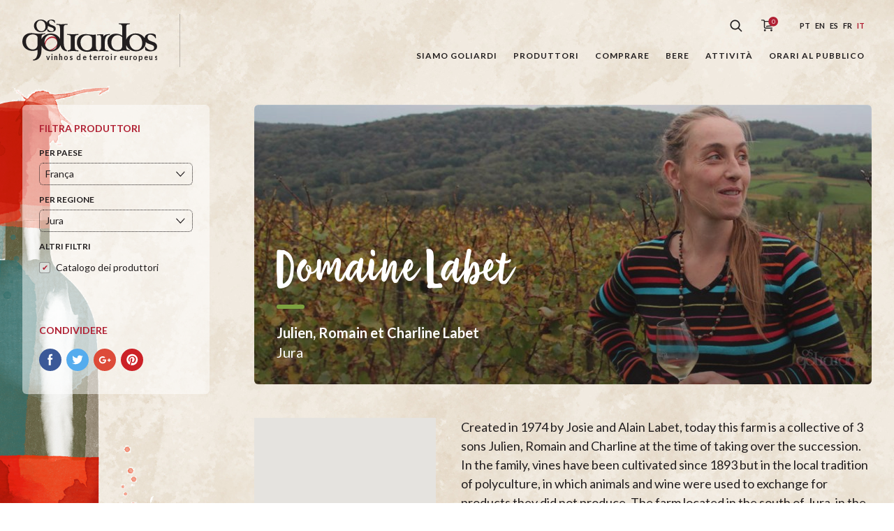

--- FILE ---
content_type: text/html; charset=UTF-8
request_url: https://osgoliardos.com/it/produtor/domaine-labet-5/
body_size: 17197
content:
<!doctype html>
<html lang="it">
<head>
	<meta charset="UTF-8">
	<meta name="viewport" content="width=device-width, initial-scale=1">
	<!--noptimize-->
	<!--
		
 __                                            __     
/\ \__  __                                    /\ \    
\ \ ,_\/\_\    ___   __  __     __     ___    \_\ \   
 \ \ \/\/\ \ /' _ `\/\ \/\ \  /'_ `\  / __`\  /'_` \  
  \ \ \_\ \ \/\ \/\ \ \ \_\ \/\ \L\ \/\ \L\ \/\ \L\ \ 
   \ \__\\ \_\ \_\ \_\/`____ \ \____ \ \____/\ \___,_\
    \/__/ \/_/\/_/\/_/`/___/> \/___L\ \/___/  \/__,_ /
                         /\___/ /\____/               
                         \/__/  \_/__/                


		http://www.tinygod.pt/   WordPress Expert

	-->
	<!--/noptimize-->
	<!-- begin wp_head -->
	<title>Domaine Labet &#8211; Os Goliardos</title>
<meta name='robots' content='max-image-preview:large' />
<link rel="alternate" href="https://osgoliardos.com/pt/produtor/domaine-labet/" hreflang="pt" />
<link rel="alternate" href="https://osgoliardos.com/en/produtor/domaine-labet-2/" hreflang="en" />
<link rel="alternate" href="https://osgoliardos.com/es/produtor/domaine-labet-3/" hreflang="es" />
<link rel="alternate" href="https://osgoliardos.com/fr/produtor/domaine-labet-4/" hreflang="fr" />
<link rel="alternate" href="https://osgoliardos.com/it/produtor/domaine-labet-5/" hreflang="it" />
<link rel='dns-prefetch' href='//maps.googleapis.com' />
<link rel="alternate" type="application/rss+xml" title="Os Goliardos &raquo; Feed" href="https://osgoliardos.com/it/feed/" />
<link rel="alternate" type="application/rss+xml" title="Os Goliardos &raquo; Feed dei commenti" href="https://osgoliardos.com/it/comments/feed/" />
<link rel='stylesheet' id='wp-block-library-css' href='https://osgoliardos.com/wp-includes/css/dist/block-library/style.min.css' type='text/css' media='all' />
<style id='classic-theme-styles-inline-css' type='text/css'>
/*! This file is auto-generated */
.wp-block-button__link{color:#fff;background-color:#32373c;border-radius:9999px;box-shadow:none;text-decoration:none;padding:calc(.667em + 2px) calc(1.333em + 2px);font-size:1.125em}.wp-block-file__button{background:#32373c;color:#fff;text-decoration:none}
</style>
<style id='global-styles-inline-css' type='text/css'>
body{--wp--preset--color--black: #000000;--wp--preset--color--cyan-bluish-gray: #abb8c3;--wp--preset--color--white: #ffffff;--wp--preset--color--pale-pink: #f78da7;--wp--preset--color--vivid-red: #cf2e2e;--wp--preset--color--luminous-vivid-orange: #ff6900;--wp--preset--color--luminous-vivid-amber: #fcb900;--wp--preset--color--light-green-cyan: #7bdcb5;--wp--preset--color--vivid-green-cyan: #00d084;--wp--preset--color--pale-cyan-blue: #8ed1fc;--wp--preset--color--vivid-cyan-blue: #0693e3;--wp--preset--color--vivid-purple: #9b51e0;--wp--preset--gradient--vivid-cyan-blue-to-vivid-purple: linear-gradient(135deg,rgba(6,147,227,1) 0%,rgb(155,81,224) 100%);--wp--preset--gradient--light-green-cyan-to-vivid-green-cyan: linear-gradient(135deg,rgb(122,220,180) 0%,rgb(0,208,130) 100%);--wp--preset--gradient--luminous-vivid-amber-to-luminous-vivid-orange: linear-gradient(135deg,rgba(252,185,0,1) 0%,rgba(255,105,0,1) 100%);--wp--preset--gradient--luminous-vivid-orange-to-vivid-red: linear-gradient(135deg,rgba(255,105,0,1) 0%,rgb(207,46,46) 100%);--wp--preset--gradient--very-light-gray-to-cyan-bluish-gray: linear-gradient(135deg,rgb(238,238,238) 0%,rgb(169,184,195) 100%);--wp--preset--gradient--cool-to-warm-spectrum: linear-gradient(135deg,rgb(74,234,220) 0%,rgb(151,120,209) 20%,rgb(207,42,186) 40%,rgb(238,44,130) 60%,rgb(251,105,98) 80%,rgb(254,248,76) 100%);--wp--preset--gradient--blush-light-purple: linear-gradient(135deg,rgb(255,206,236) 0%,rgb(152,150,240) 100%);--wp--preset--gradient--blush-bordeaux: linear-gradient(135deg,rgb(254,205,165) 0%,rgb(254,45,45) 50%,rgb(107,0,62) 100%);--wp--preset--gradient--luminous-dusk: linear-gradient(135deg,rgb(255,203,112) 0%,rgb(199,81,192) 50%,rgb(65,88,208) 100%);--wp--preset--gradient--pale-ocean: linear-gradient(135deg,rgb(255,245,203) 0%,rgb(182,227,212) 50%,rgb(51,167,181) 100%);--wp--preset--gradient--electric-grass: linear-gradient(135deg,rgb(202,248,128) 0%,rgb(113,206,126) 100%);--wp--preset--gradient--midnight: linear-gradient(135deg,rgb(2,3,129) 0%,rgb(40,116,252) 100%);--wp--preset--font-size--small: 13px;--wp--preset--font-size--medium: 20px;--wp--preset--font-size--large: 36px;--wp--preset--font-size--x-large: 42px;--wp--preset--spacing--20: 0.44rem;--wp--preset--spacing--30: 0.67rem;--wp--preset--spacing--40: 1rem;--wp--preset--spacing--50: 1.5rem;--wp--preset--spacing--60: 2.25rem;--wp--preset--spacing--70: 3.38rem;--wp--preset--spacing--80: 5.06rem;--wp--preset--shadow--natural: 6px 6px 9px rgba(0, 0, 0, 0.2);--wp--preset--shadow--deep: 12px 12px 50px rgba(0, 0, 0, 0.4);--wp--preset--shadow--sharp: 6px 6px 0px rgba(0, 0, 0, 0.2);--wp--preset--shadow--outlined: 6px 6px 0px -3px rgba(255, 255, 255, 1), 6px 6px rgba(0, 0, 0, 1);--wp--preset--shadow--crisp: 6px 6px 0px rgba(0, 0, 0, 1);}:where(.is-layout-flex){gap: 0.5em;}:where(.is-layout-grid){gap: 0.5em;}body .is-layout-flow > .alignleft{float: left;margin-inline-start: 0;margin-inline-end: 2em;}body .is-layout-flow > .alignright{float: right;margin-inline-start: 2em;margin-inline-end: 0;}body .is-layout-flow > .aligncenter{margin-left: auto !important;margin-right: auto !important;}body .is-layout-constrained > .alignleft{float: left;margin-inline-start: 0;margin-inline-end: 2em;}body .is-layout-constrained > .alignright{float: right;margin-inline-start: 2em;margin-inline-end: 0;}body .is-layout-constrained > .aligncenter{margin-left: auto !important;margin-right: auto !important;}body .is-layout-constrained > :where(:not(.alignleft):not(.alignright):not(.alignfull)){max-width: var(--wp--style--global--content-size);margin-left: auto !important;margin-right: auto !important;}body .is-layout-constrained > .alignwide{max-width: var(--wp--style--global--wide-size);}body .is-layout-flex{display: flex;}body .is-layout-flex{flex-wrap: wrap;align-items: center;}body .is-layout-flex > *{margin: 0;}body .is-layout-grid{display: grid;}body .is-layout-grid > *{margin: 0;}:where(.wp-block-columns.is-layout-flex){gap: 2em;}:where(.wp-block-columns.is-layout-grid){gap: 2em;}:where(.wp-block-post-template.is-layout-flex){gap: 1.25em;}:where(.wp-block-post-template.is-layout-grid){gap: 1.25em;}.has-black-color{color: var(--wp--preset--color--black) !important;}.has-cyan-bluish-gray-color{color: var(--wp--preset--color--cyan-bluish-gray) !important;}.has-white-color{color: var(--wp--preset--color--white) !important;}.has-pale-pink-color{color: var(--wp--preset--color--pale-pink) !important;}.has-vivid-red-color{color: var(--wp--preset--color--vivid-red) !important;}.has-luminous-vivid-orange-color{color: var(--wp--preset--color--luminous-vivid-orange) !important;}.has-luminous-vivid-amber-color{color: var(--wp--preset--color--luminous-vivid-amber) !important;}.has-light-green-cyan-color{color: var(--wp--preset--color--light-green-cyan) !important;}.has-vivid-green-cyan-color{color: var(--wp--preset--color--vivid-green-cyan) !important;}.has-pale-cyan-blue-color{color: var(--wp--preset--color--pale-cyan-blue) !important;}.has-vivid-cyan-blue-color{color: var(--wp--preset--color--vivid-cyan-blue) !important;}.has-vivid-purple-color{color: var(--wp--preset--color--vivid-purple) !important;}.has-black-background-color{background-color: var(--wp--preset--color--black) !important;}.has-cyan-bluish-gray-background-color{background-color: var(--wp--preset--color--cyan-bluish-gray) !important;}.has-white-background-color{background-color: var(--wp--preset--color--white) !important;}.has-pale-pink-background-color{background-color: var(--wp--preset--color--pale-pink) !important;}.has-vivid-red-background-color{background-color: var(--wp--preset--color--vivid-red) !important;}.has-luminous-vivid-orange-background-color{background-color: var(--wp--preset--color--luminous-vivid-orange) !important;}.has-luminous-vivid-amber-background-color{background-color: var(--wp--preset--color--luminous-vivid-amber) !important;}.has-light-green-cyan-background-color{background-color: var(--wp--preset--color--light-green-cyan) !important;}.has-vivid-green-cyan-background-color{background-color: var(--wp--preset--color--vivid-green-cyan) !important;}.has-pale-cyan-blue-background-color{background-color: var(--wp--preset--color--pale-cyan-blue) !important;}.has-vivid-cyan-blue-background-color{background-color: var(--wp--preset--color--vivid-cyan-blue) !important;}.has-vivid-purple-background-color{background-color: var(--wp--preset--color--vivid-purple) !important;}.has-black-border-color{border-color: var(--wp--preset--color--black) !important;}.has-cyan-bluish-gray-border-color{border-color: var(--wp--preset--color--cyan-bluish-gray) !important;}.has-white-border-color{border-color: var(--wp--preset--color--white) !important;}.has-pale-pink-border-color{border-color: var(--wp--preset--color--pale-pink) !important;}.has-vivid-red-border-color{border-color: var(--wp--preset--color--vivid-red) !important;}.has-luminous-vivid-orange-border-color{border-color: var(--wp--preset--color--luminous-vivid-orange) !important;}.has-luminous-vivid-amber-border-color{border-color: var(--wp--preset--color--luminous-vivid-amber) !important;}.has-light-green-cyan-border-color{border-color: var(--wp--preset--color--light-green-cyan) !important;}.has-vivid-green-cyan-border-color{border-color: var(--wp--preset--color--vivid-green-cyan) !important;}.has-pale-cyan-blue-border-color{border-color: var(--wp--preset--color--pale-cyan-blue) !important;}.has-vivid-cyan-blue-border-color{border-color: var(--wp--preset--color--vivid-cyan-blue) !important;}.has-vivid-purple-border-color{border-color: var(--wp--preset--color--vivid-purple) !important;}.has-vivid-cyan-blue-to-vivid-purple-gradient-background{background: var(--wp--preset--gradient--vivid-cyan-blue-to-vivid-purple) !important;}.has-light-green-cyan-to-vivid-green-cyan-gradient-background{background: var(--wp--preset--gradient--light-green-cyan-to-vivid-green-cyan) !important;}.has-luminous-vivid-amber-to-luminous-vivid-orange-gradient-background{background: var(--wp--preset--gradient--luminous-vivid-amber-to-luminous-vivid-orange) !important;}.has-luminous-vivid-orange-to-vivid-red-gradient-background{background: var(--wp--preset--gradient--luminous-vivid-orange-to-vivid-red) !important;}.has-very-light-gray-to-cyan-bluish-gray-gradient-background{background: var(--wp--preset--gradient--very-light-gray-to-cyan-bluish-gray) !important;}.has-cool-to-warm-spectrum-gradient-background{background: var(--wp--preset--gradient--cool-to-warm-spectrum) !important;}.has-blush-light-purple-gradient-background{background: var(--wp--preset--gradient--blush-light-purple) !important;}.has-blush-bordeaux-gradient-background{background: var(--wp--preset--gradient--blush-bordeaux) !important;}.has-luminous-dusk-gradient-background{background: var(--wp--preset--gradient--luminous-dusk) !important;}.has-pale-ocean-gradient-background{background: var(--wp--preset--gradient--pale-ocean) !important;}.has-electric-grass-gradient-background{background: var(--wp--preset--gradient--electric-grass) !important;}.has-midnight-gradient-background{background: var(--wp--preset--gradient--midnight) !important;}.has-small-font-size{font-size: var(--wp--preset--font-size--small) !important;}.has-medium-font-size{font-size: var(--wp--preset--font-size--medium) !important;}.has-large-font-size{font-size: var(--wp--preset--font-size--large) !important;}.has-x-large-font-size{font-size: var(--wp--preset--font-size--x-large) !important;}
.wp-block-navigation a:where(:not(.wp-element-button)){color: inherit;}
:where(.wp-block-post-template.is-layout-flex){gap: 1.25em;}:where(.wp-block-post-template.is-layout-grid){gap: 1.25em;}
:where(.wp-block-columns.is-layout-flex){gap: 2em;}:where(.wp-block-columns.is-layout-grid){gap: 2em;}
.wp-block-pullquote{font-size: 1.5em;line-height: 1.6;}
</style>
<link rel='stylesheet' id='gol-css-css' href='https://osgoliardos.com/wp-content/themes/os-goliardos/style.css' type='text/css' media='all' />
<link rel="https://api.w.org/" href="https://osgoliardos.com/wp-json/" /><link rel="alternate" type="application/json" href="https://osgoliardos.com/wp-json/wp/v2/producer/32893" /><link rel="EditURI" type="application/rsd+xml" title="RSD" href="https://osgoliardos.com/xmlrpc.php?rsd" />
<meta name="generator" content="WordPress 6.4.7" />
<link rel="canonical" href="https://osgoliardos.com/it/produtor/domaine-labet-5/" />
<link rel='shortlink' href='https://osgoliardos.com/?p=32893' />
	<!-- Global site tag (gtag.js) - Google Analytics -->
	<script async src="https://www.googletagmanager.com/gtag/js?id=UA-117605494-1"></script>
	<script>
	  window.dataLayer = window.dataLayer || [];
	  function gtag(){dataLayer.push(arguments);}
	  gtag('js', new Date());

	  gtag('config', 'UA-117605494-1');
	</script>
	<link rel="icon" href="https://osgoliardos.com/wp-content/uploads/2020/11/cropped-1010583_729676920383774_2062953257_n-32x32.jpg" sizes="32x32" />
<link rel="icon" href="https://osgoliardos.com/wp-content/uploads/2020/11/cropped-1010583_729676920383774_2062953257_n-192x192.jpg" sizes="192x192" />
<link rel="apple-touch-icon" href="https://osgoliardos.com/wp-content/uploads/2020/11/cropped-1010583_729676920383774_2062953257_n-180x180.jpg" />
<meta name="msapplication-TileImage" content="https://osgoliardos.com/wp-content/uploads/2020/11/cropped-1010583_729676920383774_2062953257_n-270x270.jpg" />
</head>
<body class="producer-template-default single single-producer postid-32893">

<div class="wrapper js-vue-wrapper" id="js-wrapper" :class="{'page-is-scrolling': windowScrollTop > 1, 'menu-is-open': mobileMenuOpen }">

	<header role="banner" class="js-navigation">
		<div class="container">

			<a href="https://osgoliardos.com/it/" class="logo-os-goliardos">
	<h1 class="hide-text">Os Goliardos - Vinhos de Terroir Europeus</h1>
    <svg xmlns="http://www.w3.org/2000/svg" viewBox="0 0 517 166" class="logo-os-goliardos__image">
        <g fill="none" fill-rule="evenodd">
            <path fill="#B02032" d="M109.282,119.446 L103.981,116.843 C112.044,114.588 119.062,110.936 125.034,105.878 C130.05,101.629 132.987,96.929 133.848,91.769 C134.761,86.672 133.255,81.597 129.321,76.539 C125.42,71.915 120.289,69.756 113.93,70.057 C111.059,70.228 108.282,70.842 105.597,71.897 C103.042,72.959 100.508,74.523 98.002,76.585 C91.232,81.891 88.05,89.189 88.456,98.471 L88.649,99.698 L89.077,101.591 C83.037,92.905 85.15,83.581 95.414,73.608 C101.03,67.912 107.417,64.971 114.578,64.789 C122.315,64.336 128.541,67.287 133.25,73.645 C142.137,85.2 139.633,97.02 125.738,109.099 C120.814,113.379 115.328,116.828 109.282,119.446 Z"/>
            <path class="logo-os-goliardos__fill" d="M338.2 55.633C336.745 56.553 335.374 57.607 334.084 58.79L332.752 58.788C327.141 58.788 322.847 61.901 319.867 68.126 317.497 73.035 316.315 78.554 316.315 84.695L316.315 109.148C316.315 113.361 317.763 116.032 320.655 117.171 321.795 117.697 324.995 118.182 330.253 118.619L330.253 121.774C327.799 121.774 323.855 121.599 318.42 121.249 313.074 120.811 309.039 120.589 306.322 120.589 304.219 120.589 301.064 120.811 296.857 121.249L294.169 121.459 294.169 117.75C296.325 117.218 297.924 116.453 298.962 115.464 300.889 113.537 301.853 109.765 301.853 104.156L301.853 68.258C301.853 64.049 300.405 61.287 297.515 59.973 295.673 59.184 291.803 60.118 286.896 60.118L286.896 56.962C289.611 56.962 293.251 56.292 298.962 56.292 304.065 56.292 307.944 56.949 310.662 56.949L310.662 64.443C315.397 58.57 322.76 55.633 332.752 55.633L338.2 55.633zM290.692 121.536C289.312 121.431 287.751 121.287 286.01 121.108 281.887 120.667 278.774 120.45 276.675 120.45 273.166 120.45 268.346 120.975 262.207 122.026 256.161 123.079 251.734 123.604 248.926 123.604 238.059 123.604 228.854 120.495 221.319 114.27 213.253 107.605 209.222 98.972 209.222 88.366 209.222 78.019 212.156 70.001 218.031 64.302 223.99 58.514 232.189 55.622 242.616 55.622 245.688 55.622 250.506 56.061 257.079 56.939 263.743 57.728 268.78 58.122 272.201 58.122 275.007 58.122 276.583 57.901 281.67 57.464L281.67 59.962 281.67 61.804 281.67 71.27 282.324 105.987C282.413 110.281 283.288 113.305 284.953 115.058 286.208 116.256 288.12 117.084 290.692 117.537L290.692 121.536zM267.267 99.617L267.267 73.187C267.267 69.069 265.246 65.737 261.216 63.195 257.622 61.003 253.546 59.906 248.99 59.906 241.187 59.906 234.919 62.537 230.188 67.796 225.454 73.058 223.085 79.676 223.085 87.654 223.085 95.628 225.321 102.554 229.791 108.426 234.522 114.742 240.486 117.897 247.675 117.897 253.809 117.897 258.629 116.099 262.139 112.506 265.556 109.173 267.267 104.879 267.267 99.617zM144.356 73.3456L144.356 33.674C144.356 27.976 143.433 24.251 141.594 22.498 139.842 20.657 136.115 19.739 130.418 19.739L130.418 16.581C132.259 16.581 135.238 16.801 139.356 17.238 143.479 17.678 146.635 17.895 148.824 17.895 151.542 17.895 155.619 17.678 161.051 17.238 166.576 16.801 170.74 16.581 173.545 16.581L173.545 19.739C168.55 19.739 165.174 20.131 163.422 20.919 160.442 22.059 158.949 24.646 158.949 28.679L158.949 91.927C158.949 98.152 160.087 103.673 162.369 108.497 164.508 112.895 167.263 115.707 170.639 117.007L170.639 121.522C157.523 120.058 149.317 112.2751 146.019 98.169 144.298 103.4015 141.176 108.0469 136.654 112.106 129.38 118.592 120.615 121.922 110.357 122.097 100.104 122.272 91.162 119.208 83.539 112.895 78.8373 109.0525 75.4925 104.6138 73.503 99.5776L73.503 115.16C73.503 143.037 62.503 156.975 40.5 156.975L41.155 153.161C46.855 153.161 51.282 149.872 54.437 143.3 56.979 138.126 58.251 132.343 58.251 125.942L58.251 115.819C51.587 118.71 45.495 120.155 39.974 120.155 29.191 120.155 19.987 117.049 12.363 110.82 4.122 104.072 0 95.394 0 84.787 0 74.618 3.028 66.597 9.075 60.723 15.212 54.762 23.362 51.783 33.531 51.783 36.949 51.783 42.035 52.219 48.783 53.095 55.531 53.884 60.617 54.28 64.035 54.28 66.489 54.28 70.302 54.105 75.476 53.754 80.646 53.314 84.636 53.095 87.439 53.095L87.439 56.252C82.528 56.252 79.156 56.821 77.313 57.962 74.772 59.627 73.503 62.828 73.503 67.561L73.503 75.3972C75.3785 70.6428 78.4587 66.4425 82.746 62.796 89.935 56.748 98.527 53.635 108.517 53.459 118.511 53.285 127.232 56.09 134.685 61.875 138.978 65.2 142.202 69.0233 144.356 73.3456zM129.293 71.081C127.104 67.311 123.945 64.287 119.825 62.007 115.794 59.64 111.588 58.456 107.203 58.456 100.806 58.456 95.499 61.087 91.292 66.345 87.173 71.607 85.112 77.831 85.112 85.018 85.112 93.522 87.565 100.882 92.477 107.108 97.651 113.771 104.048 117.102 111.672 117.102 118.861 117.102 124.516 114.431 128.638 109.082 132.319 104.17 134.158 97.995 134.158 90.542 134.158 83.528 132.536 77.041 129.293 71.081zM58.251 96.095L58.251 69.533C58.251 65.413 56.277 62.168 52.334 59.804 48.916 57.873 44.969 56.911 40.5 56.911 32.434 56.911 25.992 59.452 21.171 64.537 16.352 69.533 13.94 76.064 13.94 84.127 13.94 92.193 16.173 99.165 20.646 105.036 25.465 111.35 31.688 114.504 39.315 114.504 45.19 114.504 49.793 112.835 53.122 109.505 56.54 106.088 58.251 101.619 58.251 96.095z"/>
            <path class="logo-os-goliardos__fill" d="M174.116 121.76L174.116 117.796C174.533 117.834 174.954 117.848 175.384 117.848L175.493 117.848C178.48 117.642 180.643 117.154 181.989 116.383 184.531 114.897 185.803 111.826 185.803 107.178L185.803 68.52C185.803 64.226 184.442 61.42 181.726 60.106 180.061 59.317 176.772 58.92 171.866 58.92L171.866 55.108C180.534 55.545 187.717 55.985 193.41 56.421 193.472 56.393 200.665 55.957 214.995 55.108L214.995 58.92C209.38 58.92 205.657 59.931 203.817 61.946 201.976 63.875 201.055 67.731 201.055 73.519L201.055 101.527C201.055 107.925 201.8 112.177 203.291 114.28 205.13 116.734 209.032 117.96 214.995 117.96L214.995 121.774C212.625 121.774 209.25 121.557 204.869 121.119 200.575 120.681 197.419 120.459 195.4 120.459 192.596 120.459 188.564 120.681 183.304 121.119 179.879 121.41 177.579 121.687 175.354 121.785L174.116 121.76zM398.474 97.3594L398.474 106.127C398.474 110.687 399.788 113.711 402.418 115.202 404.257 116.253 407.5 116.779 412.147 116.779L412.147 119.934C409.428 119.934 405.484 119.713 400.313 119.279 395.229 118.84 391.459 118.619 389.006 118.619 386.377 118.619 382.475 119.145 377.306 120.197 372.219 121.249 368.188 121.774 365.208 121.774 353.462 121.774 344.127 118.577 337.201 112.177 330.012 105.601 326.422 96.487 326.422 84.829 326.422 75.62 329.485 68.171 335.623 62.472 341.495 56.949 349.076 54.189 358.369 54.189 368.188 54.189 376.513 56.686 383.352 61.685L383.352 32.492C383.352 26.795 382.431 22.936 380.59 20.919 378.837 18.904 375.201 17.765 369.677 17.502L369.677 14.345C379.495 14.872 386.552 15.09 390.846 15.002 393.213 15.002 400.313 14.784 412.147 14.345L412.147 17.502C407.149 17.94 403.949 18.466 402.546 19.079 399.83 20.394 398.474 22.981 398.474 26.839L398.474 76.9607C400.239 71.4205 403.545 66.589 408.391 62.465 415.58 56.416 424.171 53.304 434.165 53.13 444.155 52.953 452.876 55.759 460.328 61.544 463.967 64.3618 466.838 67.538 468.94 71.0721 469.073 65.4268 471.613 61.0275 476.558 57.873 481.027 54.979 486.593 53.532 493.258 53.532 500.531 53.532 506.49 55.108 511.138 58.266 512.015 65.0148 512.452 69.4437 512.452 71.545L510.479 71.545C508.642 67.427 505.746 64.097 501.803 61.553 497.943 59.012 494.133 57.74 490.365 57.74 483.613 57.74 480.238 61.29 480.238 68.389 480.238 74.088 483.396 78.34 489.706 81.144 495.58 83.423 501.452 85.706 507.324 87.983 513.637 91.401 516.792 96.62 516.792 103.631 516.792 109.505 514.033 114.105 508.509 117.435 503.685 120.33 497.682 121.774 490.495 121.774 482.692 121.774 476.337 120.155 471.43 116.909 471.255 114.196 470.861 109.765 470.245 103.631L472.744 103.631C474.585 107.752 477.697 111.125 482.079 113.754 486.109 116.211 490.19 117.435 494.309 117.435 501.759 117.435 505.483 113.888 505.483 106.786 505.483 102.492 502.329 99.204 496.016 96.925 485.412 93.157 479.537 90.92 478.398 90.22 476.325 88.9231 474.592 87.3801 473.201 85.5912 473.205 85.684 473.21 85.7769 473.214 85.87 473.651 96.214 470.014 104.851 462.301 111.777 455.024 118.262 446.262 121.592 436.005 121.767 425.748 121.942 416.807 118.875 409.183 112.563 403.903 108.2495 400.334 103.1808 398.474 97.3594zM383.352 99.291L383.352 68.521C378.794 62.735 372.748 59.843 365.208 59.843 357.843 59.843 351.927 62.824 347.457 68.785 343.423 74.218 341.408 80.84 341.408 88.643 341.408 96.354 343.334 102.839 347.193 108.1 351.4 113.888 357.186 116.779 364.549 116.779 377.084 116.779 383.352 110.949 383.352 99.291zM454.938 70.751C452.746 66.98 449.592 63.956 445.47 61.676 441.438 59.31 437.231 58.125 432.846 58.125 426.449 58.125 421.146 60.756 416.936 66.016 412.82 71.275 410.759 77.499 410.759 84.688 410.759 93.192 413.214 100.553 418.121 106.779 423.296 113.438 429.692 116.772 437.316 116.772 444.505 116.772 450.16 114.097 454.281 108.752 457.963 103.841 459.802 97.662 459.802 90.213 459.802 83.199 458.18 76.71 454.938 70.751zM98.206 23.545C98.3864 30.623 95.8181 36.547 90.503 41.321 85.378 45.892 79.202 48.237 71.978 48.359 64.753 48.484 58.454 46.323 53.08 41.876 47.335 37.184 44.468 31.222 44.468 23.998 44.468 16.957 47.152 11.152 52.523 6.583 57.588 2.32 63.642.128 70.681.006 77.719-.119 83.864 1.858 89.115 5.933 91.3581 7.67 93.1867 9.601 94.6007 11.725 94.909 8.142 96.6839 5.315 99.926 3.248 103.074 1.209 106.996.189 111.689.189 116.815.189 121.014 1.3 124.288 3.524 124.904 8.28 125.213 11.399 125.213 12.88L123.822 12.88C122.528 9.979 120.488 7.633 117.709 5.841 114.991 4.05 112.307 3.155 109.649 3.155 104.896 3.155 102.52 5.656 102.52 10.658 102.52 14.671 104.742 17.667 109.187 19.644 113.327 21.249 117.462 22.854 121.599 24.46 126.047 26.869 128.27 30.543 128.27 35.484 128.27 39.623 126.324 42.865 122.433 45.211 119.037 47.248 114.806 48.268 109.745 48.268 104.248 48.268 99.771 47.126 96.312 44.84 96.189 42.926 95.912 39.806 95.477 35.484L97.237 35.484C98.534 38.389 100.729 40.765 103.813 42.618 106.656 44.348 109.527 45.211 112.429 45.211 117.68 45.211 120.303 42.711 120.303 37.708 120.303 34.682 118.079 32.366 113.635 30.761 106.162 28.104 102.026 26.53 101.219 26.034 100.065 25.313 99.0604 24.483 98.206 23.545zM85.315 12.419C83.773 9.762 81.547 7.633 78.648 6.026 75.805 4.358 72.843 3.524 69.755 3.524 65.248 3.524 61.511 5.377 58.545 9.083 55.643 12.789 54.192 17.174 54.192 22.238 54.192 28.228 55.919 33.416 59.379 37.802 63.025 42.495 67.529 44.84 72.903 44.84 77.968 44.84 81.95 42.958 84.853 39.191 87.447 35.731 88.744 31.377 88.744 26.128 88.744 21.188 87.601 16.619 85.315 12.419z"/>
            <text>
                <tspan x="90" y="155" text-anchor="left">Vinhos de Terroir Europeus</tspan>
            </text>
        </g>
    </svg>
</a>
			<button :class="{ 'button__main-menu':1, 'is-open': mobileMenuOpen }"  title="Menu" @click.prevent="toggleMobileMenu">
	<span></span>
	<span></span>
	<span></span>
	<span></span>
</button>

			<nav role="navigation">

				<div class="top-menu">

					<form role="search" @submit.prevent="searchAction" action="https://osgoliardos.com/it/" accept-charset="utf-8" :class="{'search-is-open': searchIsOpen }">
    <label for="search-field" class="hide-text">Cercare</label>
    <input type="search" placeholder="Cercare..." id="search-field" name="s" v-model="searchTerms">
    <button class="search-button" @click.prevent="toggleSearchButton">
        <svg xmlns="http://www.w3.org/2000/svg" viewBox="0 0 18 18">
            <path class="search-button__icon" fill-rule="evenodd" d="M1174.51855,54.3046875 L1173.30469,55.5185547 L1168.78223,50.9960938 C1167.55762,51.9521484 1166.05371,52.4785156 1164.46387,52.4785156 C1162.59473,52.4785156 1160.83301,51.7480469 1159.50098,50.4267578 C1158.17969,49.1054688 1157.44922,47.34375 1157.44922,45.4638672 C1157.44922,43.5839844 1158.17969,41.8222656 1159.50098,40.5009766 C1160.83301,39.1796875 1162.59473,38.4492188 1164.46387,38.4492188 C1166.34375,38.4492188 1168.10547,39.1796875 1169.42676,40.5009766 C1170.75879,41.8222656 1171.48926,43.5839844 1171.48926,45.4638672 C1171.48926,47.0537109 1170.95215,48.5576172 1169.99609,49.7822266 L1174.51855,54.3046875 Z M1160.7041,49.2128906 C1161.71387,50.2226562 1163.0459,50.7705078 1164.46387,50.7705078 C1165.88184,50.7705078 1167.21387,50.2226562 1168.22363,49.2128906 C1169.22266,48.2138672 1169.77051,46.8818359 1169.77051,45.4638672 C1169.77051,44.0458984 1169.22266,42.7138672 1168.22363,41.7041016 C1167.21387,40.7050781 1165.88184,40.1572266 1164.46387,40.1572266 C1163.0459,40.1572266 1161.71387,40.7050781 1160.71484,41.7041016 C1159.70508,42.7138672 1159.15723,44.0458984 1159.15723,45.4638672 C1159.15723,46.8818359 1159.70508,48.2138672 1160.7041,49.2128906 Z" transform="translate(-1157 -38)"></path>
        </svg>
    </button>
</form>
					<a class="cart-button" href="https://osgoliardos.com/it/carrello-della-spesa-2/" title="Carrello della spesa" v-cloak>
    <svg xmlns="http://www.w3.org/2000/svg" viewbox="0 0 26 23">
        <g fill="none" fill-rule="evenodd" transform="translate(0 -3)" class="cart-button__icon">
            <path class="cart-button__fill" d="M5.49804688,9.4375 C5.15625,8.36328125 4.11132812,7.5625 2.91015625,7.5625 L0,7.5625 L0,9.125 L2.91015625,9.125 C3.52539062,9.125 4.0625,9.6328125 4.0625,10.1992188 L4.0625,19.1152344 C4.0625,20.5507812 5.17578125,21.625 6.66015625,21.625 L17.1875,21.625 L17.1875,20.0625 L6.66015625,20.0625 C6.02539062,20.0625 5.625,19.6914062 5.625,19.1152344 L5.625,11 L16.7480469,11 C16.6308594,12.5527344 16.4550781,14.7109375 16.3671875,15.2578125 C16.2792969,15.8242188 15.7519531,16.2441406 14.9804688,16.3417969 C14.1015625,16.46875 9.56054688,16.9863281 7.5,17.2402344 L7.5,18.8125 C9.46289062,18.578125 14.2675781,18.0214844 15.1855469,17.8945312 C16.6503906,17.6894531 17.7246094,16.7519531 17.9101562,15.4921875 C18.046875,14.6132812 18.359375,10.453125 18.3691406,10.2773438 L18.4375,9.4375 L5.49804688,9.4375 Z"></path>
            <ellipse cx="18.5" cy="10.5" fill="#B02033" rx="7.5" ry="7.5" class="cart-button__qty"></ellipse>
            <text>
                <tspan x="18.5" y="14" text-anchor="middle">{{ cartTotalCount }}</tspan>
            </text>
            <path class="cart-button__fill" d="M15.625 22.5625C14.765625 22.5625 14.0625 23.265625 14.0625 24.125 14.0625 24.984375 14.765625 25.6875 15.625 25.6875 16.484375 25.6875 17.1875 24.984375 17.1875 24.125 17.1875 23.265625 16.484375 22.5625 15.625 22.5625zM5.625 22.5625C4.765625 22.5625 4.0625 23.265625 4.0625 24.125 4.0625 24.984375 4.765625 25.6875 5.625 25.6875 6.484375 25.6875 7.1875 24.984375 7.1875 24.125 7.1875 23.265625 6.484375 22.5625 5.625 22.5625z"></path>
        </g>
    </svg>
</a>
					<ul class="languages">
			<li>
			<a class="" href="https://osgoliardos.com/pt/produtor/domaine-labet/" title="Português">pt</a>
		</li>
			<li>
			<a class="" href="https://osgoliardos.com/en/produtor/domaine-labet-2/" title="English">en</a>
		</li>
			<li>
			<a class="" href="https://osgoliardos.com/es/produtor/domaine-labet-3/" title="Español">es</a>
		</li>
			<li>
			<a class="" href="https://osgoliardos.com/fr/produtor/domaine-labet-4/" title="Français">fr</a>
		</li>
			<li>
			<a class="is-selected" href="https://osgoliardos.com/it/produtor/domaine-labet-5/" title="Italiano">it</a>
		</li>
	</ul>
				</div>

				<ul class="main-menu">
					<li id="menu-item-42045" class="menu-item menu-item-type-post_type menu-item-object-page menu-item-has-children menu-item-42045"><a href="https://osgoliardos.com/it/siamo-goliardi/">Siamo Goliardi</a>
<ul class="sub-menu">
	<li id="menu-item-42046" class="menu-item menu-item-type-post_type menu-item-object-page menu-item-42046"><a href="https://osgoliardos.com/it/siamo-goliardi/">Siamo Goliardi</a></li>
	<li id="menu-item-42047" class="menu-item menu-item-type-post_type menu-item-object-page menu-item-42047"><a href="https://osgoliardos.com/it/siamo-goliardi/il-progetto/">Il progetto</a></li>
	<li id="menu-item-42048" class="menu-item menu-item-type-post_type menu-item-object-page menu-item-42048"><a href="https://osgoliardos.com/it/siamo-goliardi/cosa-facciamo/">Cosa facciamo</a></li>
	<li id="menu-item-42049" class="menu-item menu-item-type-post_type menu-item-object-page menu-item-42049"><a href="https://osgoliardos.com/it/il-gruppo/">Il gruppo</a></li>
	<li id="menu-item-42050" class="menu-item menu-item-type-post_type menu-item-object-page menu-item-42050"><a href="https://osgoliardos.com/it/contatti/">Contatti</a></li>
</ul>
</li>
<li id="menu-item-42051" class="menu-item menu-item-type-post_type menu-item-object-page menu-item-has-children menu-item-42051"><a href="https://osgoliardos.com/it/portfolio-3/">Produttori</a>
<ul class="sub-menu">
	<li id="menu-item-42052" class="menu-item menu-item-type-post_type menu-item-object-page menu-item-42052"><a href="https://osgoliardos.com/it/portfolio-3/">Produttori</a></li>
	<li id="menu-item-42053" class="menu-item menu-item-type-post_type menu-item-object-page menu-item-42053"><a href="https://osgoliardos.com/it/criteri-di-selezione/">Criteri di selezione</a></li>
	<li id="menu-item-42054" class="menu-item menu-item-type-post_type menu-item-object-page menu-item-42054"><a href="https://osgoliardos.com/it/collezione-uvelhas-negras/">Collezione Uvelhas Negras</a></li>
</ul>
</li>
<li id="menu-item-42055" class="menu-item menu-item-type-post_type menu-item-object-page menu-item-has-children menu-item-42055"><a href="https://osgoliardos.com/it/comprare-vini/">Comprare</a>
<ul class="sub-menu">
	<li id="menu-item-64501" class="menu-item menu-item-type-post_type menu-item-object-page menu-item-64501"><a href="https://osgoliardos.com/it/comprare-vini/al-nostro-magazzino/">Al nostro magazzino</a></li>
	<li id="menu-item-42056" class="menu-item menu-item-type-post_type menu-item-object-page menu-item-42056"><a href="https://osgoliardos.com/it/comprare-vini/">Effettua un ordine</a></li>
	<li id="menu-item-50503" class="menu-item menu-item-type-post_type menu-item-object-post menu-item-50503"><a href="https://osgoliardos.com/it/2025/07/50494/">Listino dei vini per effettuare l’ordine per mail</a></li>
	<li id="menu-item-42060" class="menu-item menu-item-type-post_type menu-item-object-page menu-item-42060"><a href="https://osgoliardos.com/it/comprare-vini/enoteca-on-line/">Consegne a domicilio</a></li>
	<li id="menu-item-42058" class="menu-item menu-item-type-post_type menu-item-object-page menu-item-42058"><a href="https://osgoliardos.com/it/comprare-vini/negozi-dove-trovare-i-nostri-vini/">Negozi dove trovare i nostri vini</a></li>
	<li id="menu-item-42059" class="menu-item menu-item-type-post_type menu-item-object-page menu-item-42059"><a href="https://osgoliardos.com/it/comprare-vini/esportazione-2/">Esportazione</a></li>
	<li id="menu-item-42062" class="menu-item menu-item-type-post_type menu-item-object-page menu-item-42062"><a href="https://osgoliardos.com/it/comprare-vini/accademia-selezione-mensile/">Accademia: selezione mensile</a></li>
	<li id="menu-item-50539" class="menu-item menu-item-type-post_type menu-item-object-post menu-item-50539"><a href="https://osgoliardos.com/it/2021/12/orders-for-covinho-a-casa-a-lisbonna/">Casse a tema</a></li>
</ul>
</li>
<li id="menu-item-42063" class="menu-item menu-item-type-custom menu-item-object-custom menu-item-has-children menu-item-42063"><a href="/it/parcerias">Bere</a>
<ul class="sub-menu">
	<li id="menu-item-42064" class="menu-item menu-item-type-custom menu-item-object-custom menu-item-42064"><a href="/it/parcerias">Ristoranti e bar</a></li>
	<li id="menu-item-42065" class="menu-item menu-item-type-post_type menu-item-object-page menu-item-42065"><a href="https://osgoliardos.com/it/servizi-per-la-ristorazione-e-rivendita/">Distribuzione</a></li>
</ul>
</li>
<li id="menu-item-42066" class="menu-item menu-item-type-custom menu-item-object-custom menu-item-has-children menu-item-42066"><a href="/it/eventos">Attività</a>
<ul class="sub-menu">
	<li id="menu-item-74284" class="menu-item menu-item-type-post_type menu-item-object-event menu-item-74284"><a href="https://osgoliardos.com/es/evento/vinho-ao-vivo-2025-5/">VINHO AO VIVO 2025, Terroir wine festival</a></li>
	<li id="menu-item-60206" class="menu-item menu-item-type-post_type menu-item-object-post menu-item-60206"><a href="https://osgoliardos.com/it/2022/11/symposium-del-velo/">Symposium del Velo</a></li>
	<li id="menu-item-42067" class="menu-item menu-item-type-post_type menu-item-object-event menu-item-42067"><a href="https://osgoliardos.com/it/evento/vini-corsari-3/">Vini Corsari</a></li>
</ul>
</li>
<li id="menu-item-52444" class="menu-item menu-item-type-post_type menu-item-object-post menu-item-52444"><a href="https://osgoliardos.com/it/2021/10/se-e-per-confinare-sia-con-buon-vino/">Orari al pubblico</a></li>
				</ul>


			</nav>

		</div>

	</header>

	<article class="producer-detail">

		<div class="container">

            <aside>
				
<h4>Filtra produttori</h4>
<form class="filters" accept-charset="utf-8">

	<label for="country">Per paese</label>
	<span class="select">
		<select class="js-filter-open">
			<option value="https://osgoliardos.com/it/portfolio-3/">&#151;</option>
							<option value="https://osgoliardos.com/it/portfolio-3/regiao/portugal/" >Portugal</option>
							<option value="https://osgoliardos.com/it/portfolio-3/regiao/espanha/" >Espanha</option>
							<option value="https://osgoliardos.com/it/portfolio-3/regiao/franca/"  selected='selected'>França</option>
							<option value="https://osgoliardos.com/it/portfolio-3/regiao/italia/" >Italia</option>
							<option value="https://osgoliardos.com/it/portfolio-3/regiao/alemanha/" >Alemanha</option>
							<option value="https://osgoliardos.com/it/portfolio-3/regiao/austria/" >Austria</option>
							<option value="https://osgoliardos.com/it/portfolio-3/regiao/grecia/" >Grécia</option>
					</select>
	</span>
	<label for="region">Per regione</label>
	<span class="select">
		<select  class="js-filter-open">
			<option value="https://osgoliardos.com/it/portfolio-3/regiao/franca/">&#151;</option>
							<option value="https://osgoliardos.com/it/portfolio-3/regiao/corsega/" >Córsega</option>
							<option value="https://osgoliardos.com/it/portfolio-3/regiao/champagne/" >Champagne</option>
							<option value="https://osgoliardos.com/it/portfolio-3/regiao/alsace/" >Alsace</option>
							<option value="https://osgoliardos.com/it/portfolio-3/regiao/loire/" >Loire</option>
							<option value="https://osgoliardos.com/it/portfolio-3/regiao/bourgogne/" >Bourgogne</option>
							<option value="https://osgoliardos.com/it/portfolio-3/regiao/beaujolais/" >Beaujolais</option>
							<option value="https://osgoliardos.com/it/portfolio-3/regiao/jura/"  selected='selected'>Jura</option>
							<option value="https://osgoliardos.com/it/portfolio-3/regiao/savoie/" >Savoie</option>
							<option value="https://osgoliardos.com/it/portfolio-3/regiao/rhone/" >Rhône</option>
							<option value="https://osgoliardos.com/it/portfolio-3/regiao/bordeaux/" >Bordeaux</option>
							<option value="https://osgoliardos.com/it/portfolio-3/regiao/sud-ouest/" >Sud-Ouest</option>
							<option value="https://osgoliardos.com/it/portfolio-3/regiao/languedoc/" >Languedoc</option>
							<option value="https://osgoliardos.com/it/portfolio-3/regiao/roussillon/" >Roussillon</option>
							<option value="https://osgoliardos.com/it/portfolio-3/regiao/normandie/" >Normandie</option>
					</select>
	</span>
	<fieldset>
		<legend>Altri filtri</legend>
		<ul class="checkbox-list">
			<li>
				<input type="checkbox" id="our-portfolio" value="our-portfolio" v-model="listFilters.isPortfolio">
				<label for="our-portfolio">Catalogo dei produttori</label>
			</li>
		</ul>
	</fieldset>

</form>
				<div class="share js-share">

	<h4>Condividere</h4>
	<ul>
		<li>
			<a class="facebook" href="#" title="Condividere su facebook" data-title="Domaine Labet" data-url="https://osgoliardos.com/it/produtor/domaine-labet-5/">
				<span class="hide-text">Condividere su facebook</span>
			</a>
		</li>
		<li>
			<a class="twitter" href="#" title="Condividere su Twitter" data-title="Domaine Labet" data-url="https://osgoliardos.com/it/produtor/domaine-labet-5/">
				<span class="hide-text">Condividere su Twitter</span>
			</a>
		</li>
		<li>
			<a class="gplus" href="#" title="Condividere su Google+" data-title="Domaine Labet" data-url="https://osgoliardos.com/it/produtor/domaine-labet-5/">
				<span class="hide-text">Condividere su Google+</span>
			</a>
		</li>
		<li>
			<a class="pinterest" href="#" title="Condividere su Pinterest" data-title="Domaine Labet - Created in 1974 by Josie and Alain Labet, today this farm is a collective of 3 sons Julien, Romain and..." data-url="https://osgoliardos.com/it/produtor/domaine-labet-5/" data-media="https://osgoliardos.com/wp-content/uploads/2017/12/3_FR_JURA_Labet-44-Large-1440x652.jpg">
				<span class="hide-text">Condividere su Pinterest</span>
			</a>
		</li>
	</ul>

</div>			</aside>

			<main>

				<header style="background-image: url('https://osgoliardos.com/wp-content/uploads/2017/12/3_FR_JURA_Labet-44-Large-884x400.jpg')">
					<div class="header-title">
						<h2>Domaine Labet</h2>
						<p class="has-border"><strong>Julien, Romain et Charline Labet</strong><br>Jura</p>
					</div>
				</header>

				<div class="article-content">

					
<div class="js-add-map map-canvas" data-zoom="11" data-position="[&quot;46.588856&quot;,&quot;5.477126&quot;]" data-title="Domaine Labet" data-icon="https://osgoliardos.com/wp-content/themes/os-goliardos/assets/images/map-markers/self.png"></div>

					<div class="article-content__detail">
						<p>Created in 1974 by Josie and Alain Labet, today this farm is a collective of 3 sons Julien, Romain and Charline at the time of taking over the succession. In the family, vines have been cultivated since 1893 but in the local tradition of polyculture, in which animals and wine were used to exchange for products they did not produce. The farm located in the south of Jura, in the Revermont area, went from 2.5 ha in 1974 to 12 ha today. The entire vineyard has been progressively converted to biological, and the new generation can now enjoy a beautiful heritage of sixty-year-old vineyards. We can distinguish 3 major sectors according to the soils: Les Varrons with a clay soil from descaling, on a ventilated plateau exposed to the south, the La Bardette area, on a clay-limestone soil of old submarine bottoms, exposed to the west and En Chalasse, in a soil of blue clays with vines planted in the late 1980s. Alain Labet was a pioneer of whites without an oxidative stage under a veil of yeasts, revealing the potential of whites called “ouillés” (certified) either in the Chardonnay version or in the Savagnin version. Today this farm of good-hearted, sensitive and cheerful, always willing to open bottles, is a reference for both whites and the special Vin Jaune.</p>
					</div>

				</div>

				
<div class="image-gallery">

	<h2>Galleria fotografica</h2>

	
<div class="image-slider">

	
        <div class="image-slider__cell">
            <a href="https://osgoliardos.com/wp-content/uploads/2018/02/3_FR_JURA_Labet-68-Medium.jpg" title="Domaine Labet 36745" style="background-image: url('https://osgoliardos.com/wp-content/uploads/2018/02/3_FR_JURA_Labet-68-Medium-150x150.jpg');"></a>
        </div>

	
        <div class="image-slider__cell">
            <a href="https://osgoliardos.com/wp-content/uploads/2018/02/3_FR_JURA_Labet-64-Medium.jpg" title="Domaine Labet 36741" style="background-image: url('https://osgoliardos.com/wp-content/uploads/2018/02/3_FR_JURA_Labet-64-Medium-150x150.jpg');"></a>
        </div>

	
        <div class="image-slider__cell">
            <a href="https://osgoliardos.com/wp-content/uploads/2018/02/3_FR_JURA_Labet-65-Medium.jpg" title="Domaine Labet 36742" style="background-image: url('https://osgoliardos.com/wp-content/uploads/2018/02/3_FR_JURA_Labet-65-Medium-150x150.jpg');"></a>
        </div>

	
        <div class="image-slider__cell">
            <a href="https://osgoliardos.com/wp-content/uploads/2018/02/3_FR_JURA_Labet-66-Medium.jpg" title="Domaine Labet 36743" style="background-image: url('https://osgoliardos.com/wp-content/uploads/2018/02/3_FR_JURA_Labet-66-Medium-150x150.jpg');"></a>
        </div>

	
        <div class="image-slider__cell">
            <a href="https://osgoliardos.com/wp-content/uploads/2018/02/3_FR_JURA_Labet-67-Medium.jpg" title="Domaine Labet 36744" style="background-image: url('https://osgoliardos.com/wp-content/uploads/2018/02/3_FR_JURA_Labet-67-Medium-150x150.jpg');"></a>
        </div>

	
        <div class="image-slider__cell">
            <a href="https://osgoliardos.com/wp-content/uploads/2018/02/3_FR_JURA_Labet-63-Medium.jpg" title="Domaine Labet 36740" style="background-image: url('https://osgoliardos.com/wp-content/uploads/2018/02/3_FR_JURA_Labet-63-Medium-150x150.jpg');"></a>
        </div>

	
        <div class="image-slider__cell">
            <a href="https://osgoliardos.com/wp-content/uploads/2018/02/3_FR_JURA_Labet-61-Medium.jpg" title="Domaine Labet 36739" style="background-image: url('https://osgoliardos.com/wp-content/uploads/2018/02/3_FR_JURA_Labet-61-Medium-150x150.jpg');"></a>
        </div>

	
        <div class="image-slider__cell">
            <a href="https://osgoliardos.com/wp-content/uploads/2018/02/3_FR_JURA_Labet-60-Medium.jpg" title="Domaine Labet 36738" style="background-image: url('https://osgoliardos.com/wp-content/uploads/2018/02/3_FR_JURA_Labet-60-Medium-150x150.jpg');"></a>
        </div>

	
        <div class="image-slider__cell">
            <a href="https://osgoliardos.com/wp-content/uploads/2018/02/3_FR_JURA_Labet-59-Medium.jpg" title="Domaine Labet 36737" style="background-image: url('https://osgoliardos.com/wp-content/uploads/2018/02/3_FR_JURA_Labet-59-Medium-150x150.jpg');"></a>
        </div>

	
        <div class="image-slider__cell">
            <a href="https://osgoliardos.com/wp-content/uploads/2018/02/3_FR_JURA_Labet-52-Medium.jpg" title="Domaine Labet 36733" style="background-image: url('https://osgoliardos.com/wp-content/uploads/2018/02/3_FR_JURA_Labet-52-Medium-150x150.jpg');"></a>
        </div>

	
        <div class="image-slider__cell">
            <a href="https://osgoliardos.com/wp-content/uploads/2018/02/3_FR_JURA_Labet-53-Medium.jpg" title="Domaine Labet 36734" style="background-image: url('https://osgoliardos.com/wp-content/uploads/2018/02/3_FR_JURA_Labet-53-Medium-150x150.jpg');"></a>
        </div>

	
        <div class="image-slider__cell">
            <a href="https://osgoliardos.com/wp-content/uploads/2018/02/3_FR_JURA_Labet-54-Medium.jpg" title="Domaine Labet 36735" style="background-image: url('https://osgoliardos.com/wp-content/uploads/2018/02/3_FR_JURA_Labet-54-Medium-150x150.jpg');"></a>
        </div>

	
        <div class="image-slider__cell">
            <a href="https://osgoliardos.com/wp-content/uploads/2018/02/3_FR_JURA_Labet-57-Medium.jpg" title="Domaine Labet 36736" style="background-image: url('https://osgoliardos.com/wp-content/uploads/2018/02/3_FR_JURA_Labet-57-Medium-150x150.jpg');"></a>
        </div>

	
        <div class="image-slider__cell">
            <a href="https://osgoliardos.com/wp-content/uploads/2018/02/3_FR_JURA_Labet-50-Medium.jpg" title="Domaine Labet 36732" style="background-image: url('https://osgoliardos.com/wp-content/uploads/2018/02/3_FR_JURA_Labet-50-Medium-150x150.jpg');"></a>
        </div>

	
        <div class="image-slider__cell">
            <a href="https://osgoliardos.com/wp-content/uploads/2018/02/3_FR_JURA_Labet-48-Medium.jpg" title="Domaine Labet 36731" style="background-image: url('https://osgoliardos.com/wp-content/uploads/2018/02/3_FR_JURA_Labet-48-Medium-150x150.jpg');"></a>
        </div>

	
        <div class="image-slider__cell">
            <a href="https://osgoliardos.com/wp-content/uploads/2018/02/3_FR_JURA_Labet-47-Medium.jpg" title="Domaine Labet 36730" style="background-image: url('https://osgoliardos.com/wp-content/uploads/2018/02/3_FR_JURA_Labet-47-Medium-150x150.jpg');"></a>
        </div>

	
        <div class="image-slider__cell">
            <a href="https://osgoliardos.com/wp-content/uploads/2018/02/3_FR_JURA_Labet-46-Medium.jpg" title="Domaine Labet 36729" style="background-image: url('https://osgoliardos.com/wp-content/uploads/2018/02/3_FR_JURA_Labet-46-Medium-150x150.jpg');"></a>
        </div>

	
        <div class="image-slider__cell">
            <a href="https://osgoliardos.com/wp-content/uploads/2018/02/3_FR_JURA_Labet-42-Medium.jpg" title="Domaine Labet 36725" style="background-image: url('https://osgoliardos.com/wp-content/uploads/2018/02/3_FR_JURA_Labet-42-Medium-150x150.jpg');"></a>
        </div>

	
        <div class="image-slider__cell">
            <a href="https://osgoliardos.com/wp-content/uploads/2018/02/3_FR_JURA_Labet-43-Medium.jpg" title="Domaine Labet 36726" style="background-image: url('https://osgoliardos.com/wp-content/uploads/2018/02/3_FR_JURA_Labet-43-Medium-150x150.jpg');"></a>
        </div>

	
        <div class="image-slider__cell">
            <a href="https://osgoliardos.com/wp-content/uploads/2018/02/3_FR_JURA_Labet-44-Medium.jpg" title="Domaine Labet 36727" style="background-image: url('https://osgoliardos.com/wp-content/uploads/2018/02/3_FR_JURA_Labet-44-Medium-150x150.jpg');"></a>
        </div>

	
        <div class="image-slider__cell">
            <a href="https://osgoliardos.com/wp-content/uploads/2018/02/3_FR_JURA_Labet-45-Medium.jpg" title="Domaine Labet 36728" style="background-image: url('https://osgoliardos.com/wp-content/uploads/2018/02/3_FR_JURA_Labet-45-Medium-150x150.jpg');"></a>
        </div>

	
        <div class="image-slider__cell">
            <a href="https://osgoliardos.com/wp-content/uploads/2018/02/3_FR_JURA_Labet-37-Medium.jpg" title="Domaine Labet 36721" style="background-image: url('https://osgoliardos.com/wp-content/uploads/2018/02/3_FR_JURA_Labet-37-Medium-150x150.jpg');"></a>
        </div>

	
        <div class="image-slider__cell">
            <a href="https://osgoliardos.com/wp-content/uploads/2018/02/3_FR_JURA_Labet-38-Medium.jpg" title="Domaine Labet 36722" style="background-image: url('https://osgoliardos.com/wp-content/uploads/2018/02/3_FR_JURA_Labet-38-Medium-150x150.jpg');"></a>
        </div>

	
        <div class="image-slider__cell">
            <a href="https://osgoliardos.com/wp-content/uploads/2018/02/3_FR_JURA_Labet-39-Medium.jpg" title="Domaine Labet 36723" style="background-image: url('https://osgoliardos.com/wp-content/uploads/2018/02/3_FR_JURA_Labet-39-Medium-150x150.jpg');"></a>
        </div>

	
        <div class="image-slider__cell">
            <a href="https://osgoliardos.com/wp-content/uploads/2018/02/3_FR_JURA_Labet-40-Medium.jpg" title="Domaine Labet 36724" style="background-image: url('https://osgoliardos.com/wp-content/uploads/2018/02/3_FR_JURA_Labet-40-Medium-150x150.jpg');"></a>
        </div>

	
        <div class="image-slider__cell">
            <a href="https://osgoliardos.com/wp-content/uploads/2018/02/3_FR_JURA_Labet-36-Medium.jpg" title="Domaine Labet 36720" style="background-image: url('https://osgoliardos.com/wp-content/uploads/2018/02/3_FR_JURA_Labet-36-Medium-150x150.jpg');"></a>
        </div>

	
        <div class="image-slider__cell">
            <a href="https://osgoliardos.com/wp-content/uploads/2018/02/3_FR_JURA_Labet-35-Medium.jpg" title="Domaine Labet 36719" style="background-image: url('https://osgoliardos.com/wp-content/uploads/2018/02/3_FR_JURA_Labet-35-Medium-150x150.jpg');"></a>
        </div>

	
        <div class="image-slider__cell">
            <a href="https://osgoliardos.com/wp-content/uploads/2018/02/3_FR_JURA_Labet-33-Medium.jpg" title="Domaine Labet 36718" style="background-image: url('https://osgoliardos.com/wp-content/uploads/2018/02/3_FR_JURA_Labet-33-Medium-150x150.jpg');"></a>
        </div>

	
        <div class="image-slider__cell">
            <a href="https://osgoliardos.com/wp-content/uploads/2018/02/3_FR_JURA_Labet-31-Medium.jpg" title="Domaine Labet 36717" style="background-image: url('https://osgoliardos.com/wp-content/uploads/2018/02/3_FR_JURA_Labet-31-Medium-150x150.jpg');"></a>
        </div>

	
        <div class="image-slider__cell">
            <a href="https://osgoliardos.com/wp-content/uploads/2018/02/3_FR_JURA_Labet-18-Medium.jpg" title="Domaine Labet 36713" style="background-image: url('https://osgoliardos.com/wp-content/uploads/2018/02/3_FR_JURA_Labet-18-Medium-150x150.jpg');"></a>
        </div>

	
        <div class="image-slider__cell">
            <a href="https://osgoliardos.com/wp-content/uploads/2018/02/3_FR_JURA_Labet-21-Medium.jpg" title="Domaine Labet 36714" style="background-image: url('https://osgoliardos.com/wp-content/uploads/2018/02/3_FR_JURA_Labet-21-Medium-150x150.jpg');"></a>
        </div>

	
        <div class="image-slider__cell">
            <a href="https://osgoliardos.com/wp-content/uploads/2018/02/3_FR_JURA_Labet-23-Medium.jpg" title="Domaine Labet 36715" style="background-image: url('https://osgoliardos.com/wp-content/uploads/2018/02/3_FR_JURA_Labet-23-Medium-150x150.jpg');"></a>
        </div>

	
        <div class="image-slider__cell">
            <a href="https://osgoliardos.com/wp-content/uploads/2018/02/3_FR_JURA_Labet-28-Medium.jpg" title="Domaine Labet 36716" style="background-image: url('https://osgoliardos.com/wp-content/uploads/2018/02/3_FR_JURA_Labet-28-Medium-150x150.jpg');"></a>
        </div>

	
        <div class="image-slider__cell">
            <a href="https://osgoliardos.com/wp-content/uploads/2018/02/3_FR_JURA_Labet-17-Medium.jpg" title="Domaine Labet 36712" style="background-image: url('https://osgoliardos.com/wp-content/uploads/2018/02/3_FR_JURA_Labet-17-Medium-150x150.jpg');"></a>
        </div>

	
        <div class="image-slider__cell">
            <a href="https://osgoliardos.com/wp-content/uploads/2018/02/3_FR_JURA_Labet-15-Medium.jpg" title="Domaine Labet 36711" style="background-image: url('https://osgoliardos.com/wp-content/uploads/2018/02/3_FR_JURA_Labet-15-Medium-150x150.jpg');"></a>
        </div>

	
        <div class="image-slider__cell">
            <a href="https://osgoliardos.com/wp-content/uploads/2018/02/3_FR_JURA_Labet-14-Medium.jpg" title="Domaine Labet 36710" style="background-image: url('https://osgoliardos.com/wp-content/uploads/2018/02/3_FR_JURA_Labet-14-Medium-150x150.jpg');"></a>
        </div>

	
        <div class="image-slider__cell">
            <a href="https://osgoliardos.com/wp-content/uploads/2018/02/3_FR_JURA_Labet-12-Medium.jpg" title="Domaine Labet 36709" style="background-image: url('https://osgoliardos.com/wp-content/uploads/2018/02/3_FR_JURA_Labet-12-Medium-150x150.jpg');"></a>
        </div>

	
        <div class="image-slider__cell">
            <a href="https://osgoliardos.com/wp-content/uploads/2018/02/3_FR_JURA_Labet-06-Medium.jpg" title="Domaine Labet 36705" style="background-image: url('https://osgoliardos.com/wp-content/uploads/2018/02/3_FR_JURA_Labet-06-Medium-150x150.jpg');"></a>
        </div>

	
        <div class="image-slider__cell">
            <a href="https://osgoliardos.com/wp-content/uploads/2018/02/3_FR_JURA_Labet-07-Medium.jpg" title="Domaine Labet 36706" style="background-image: url('https://osgoliardos.com/wp-content/uploads/2018/02/3_FR_JURA_Labet-07-Medium-150x150.jpg');"></a>
        </div>

	
        <div class="image-slider__cell">
            <a href="https://osgoliardos.com/wp-content/uploads/2018/02/3_FR_JURA_Labet-10-Medium.jpg" title="Domaine Labet 36707" style="background-image: url('https://osgoliardos.com/wp-content/uploads/2018/02/3_FR_JURA_Labet-10-Medium-150x150.jpg');"></a>
        </div>

	
        <div class="image-slider__cell">
            <a href="https://osgoliardos.com/wp-content/uploads/2018/02/3_FR_JURA_Labet-11-Medium.jpg" title="Domaine Labet 36708" style="background-image: url('https://osgoliardos.com/wp-content/uploads/2018/02/3_FR_JURA_Labet-11-Medium-150x150.jpg');"></a>
        </div>

	
        <div class="image-slider__cell">
            <a href="https://osgoliardos.com/wp-content/uploads/2018/02/3_FR_JURA_Labet-05-Medium.jpg" title="Domaine Labet 36704" style="background-image: url('https://osgoliardos.com/wp-content/uploads/2018/02/3_FR_JURA_Labet-05-Medium-150x150.jpg');"></a>
        </div>

	
        <div class="image-slider__cell">
            <a href="https://osgoliardos.com/wp-content/uploads/2018/02/3_FR_JURA_Labet-04-Medium.jpg" title="Domaine Labet 36703" style="background-image: url('https://osgoliardos.com/wp-content/uploads/2018/02/3_FR_JURA_Labet-04-Medium-150x150.jpg');"></a>
        </div>

	
        <div class="image-slider__cell">
            <a href="https://osgoliardos.com/wp-content/uploads/2018/02/3_FR_JURA_Labet-03-Medium.jpg" title="Domaine Labet 36702" style="background-image: url('https://osgoliardos.com/wp-content/uploads/2018/02/3_FR_JURA_Labet-03-Medium-150x150.jpg');"></a>
        </div>

	
        <div class="image-slider__cell">
            <a href="https://osgoliardos.com/wp-content/uploads/2018/02/3_FR_JURA_Labet-02-Medium.jpg" title="Domaine Labet 36701" style="background-image: url('https://osgoliardos.com/wp-content/uploads/2018/02/3_FR_JURA_Labet-02-Medium-150x150.jpg');"></a>
        </div>

	
        <div class="image-slider__cell">
            <a href="https://osgoliardos.com/wp-content/uploads/2018/02/3_FR_JURA_Labet-00-Medium.jpg" title="Domaine Labet 36700" style="background-image: url('https://osgoliardos.com/wp-content/uploads/2018/02/3_FR_JURA_Labet-00-Medium-150x150.jpg');"></a>
        </div>

	
        <div class="image-slider__cell">
            <a href="https://osgoliardos.com/wp-content/uploads/2018/02/3_FR_JURA_Labet-72-Medium.jpg" title="Domaine Labet 36748" style="background-image: url('https://osgoliardos.com/wp-content/uploads/2018/02/3_FR_JURA_Labet-72-Medium-150x150.jpg');"></a>
        </div>

	
        <div class="image-slider__cell">
            <a href="https://osgoliardos.com/wp-content/uploads/2018/02/3_FR_JURA_Labet-71-Medium.jpg" title="Domaine Labet 36747" style="background-image: url('https://osgoliardos.com/wp-content/uploads/2018/02/3_FR_JURA_Labet-71-Medium-150x150.jpg');"></a>
        </div>

	
        <div class="image-slider__cell">
            <a href="https://osgoliardos.com/wp-content/uploads/2018/02/3_FR_JURA_Labet-70-Medium.jpg" title="Domaine Labet 36746" style="background-image: url('https://osgoliardos.com/wp-content/uploads/2018/02/3_FR_JURA_Labet-70-Medium-150x150.jpg');"></a>
        </div>

	
        <div class="image-slider__cell">
            <a href="https://osgoliardos.com/wp-content/uploads/2017/05/fr_ju_labet_2025_05-600x900.jpg" title="Domaine Labet 75081" style="background-image: url('https://osgoliardos.com/wp-content/uploads/2017/05/fr_ju_labet_2025_05-150x150.jpg');"></a>
        </div>

	
        <div class="image-slider__cell">
            <a href="https://osgoliardos.com/wp-content/uploads/2017/05/fr_ju_labet_2025_01-1350x900.jpg" title="Domaine Labet 75082" style="background-image: url('https://osgoliardos.com/wp-content/uploads/2017/05/fr_ju_labet_2025_01-150x150.jpg');"></a>
        </div>

	
        <div class="image-slider__cell">
            <a href="https://osgoliardos.com/wp-content/uploads/2017/05/fr_ju_labet_2025_02-1350x900.jpg" title="Domaine Labet 75083" style="background-image: url('https://osgoliardos.com/wp-content/uploads/2017/05/fr_ju_labet_2025_02-150x150.jpg');"></a>
        </div>

	
        <div class="image-slider__cell">
            <a href="https://osgoliardos.com/wp-content/uploads/2017/05/fr_ju_labet_2025_03-1350x900.jpg" title="Domaine Labet 75084" style="background-image: url('https://osgoliardos.com/wp-content/uploads/2017/05/fr_ju_labet_2025_03-150x150.jpg');"></a>
        </div>

	
        <div class="image-slider__cell">
            <a href="https://osgoliardos.com/wp-content/uploads/2017/05/fr_ju_labet_2025_04-600x900.jpg" title="Domaine Labet 75085" style="background-image: url('https://osgoliardos.com/wp-content/uploads/2017/05/fr_ju_labet_2025_04-150x150.jpg');"></a>
        </div>

	
</div>
</div>

				<div class="wine-selection" v-if="list.length > 0">

    <h2>La nostra selezione di vini</h2>

    <div class="wine-slider">

        <div class="wine-slider__cell" v-for="item in list" v-cloak>
	<div class="wine-card">

    <div class="wine-card__icon" :class="item.gol_wine_card['iconClass']" :title="item.gol_wine_card['type']"></div>
    <div v-if="item.gol_wine_card['productionType']" class="wine-card__icon-special" :title="item.gol_wine_card['productionType']"></div>

    <a :href="item.link" :title="item.title.rendered" class="wine-card__image" :style="{ backgroundImage: 'url('+ item.gol_featured_image['cell-wine'] +')' }"></a>

    <div class="wine-card__description">

        <p class="wine-card__title"><a :href="item.link" :title="item.title.rendered" v-html="item.title.rendered"></a></p>

        <p class="wine-card__region" v-html="item.gol_wine_card['region']"></p>

        <p class="wine-card__producer"><a :href="item.gol_wine_card['producerLink']" :title="item.gol_wine_card['producerTitle']" v-html="item.gol_wine_card['producerTitle']"></a></p>

        <p class="wine-card__wine-type">{{ item.gol_wine_card['type'] }}<span v-if="item.gol_wine_card['year']">, {{ item.gol_wine_card['year'] }}</span></p>

        <p class="wine-card__price" v-html="item.gol_wine_card['priceLabel']"></p>

        <p class="wine-card__buy">
            <input type="number" step="1" min="1" max="20"  value="1" title="Qtd" class="wine-card_qty" size="4">
            <a @click.prevent="addToCart( item, $event )" href="#" class="button button__full" title="Acquistare">Acquistare</a>
        </p>
    </div>
</div>
</div>
    </div>

</div>

				
<div class="other-producers">

	<h2>Altri produttori in questa regione</h2>

	<div class="grid grid-padded producers-list producers-list__show-as-grid">
		
			<div class="grid-cell">
		        <a href="https://osgoliardos.com/it/produtor/jacques-puffeney-5/" title="Jacques Puffeney" class="producer-card">
            <div class="producer-card__featured-icon" title="Produttore del nostro catalogo"></div>
        <div class="producer-card__image" style="background-image: url('https://osgoliardos.com/wp-content/uploads/2017/12/3_FR_JURA_Puffeney-01-Large-394x400.jpg')"></div>
    <div class="producer-card__description">
        <p class="producer-card__title">Jacques Puffeney</p>
        <p class="producer-card__region has-border">Jura, França</p>
    </div>
</a>
            </div>

		
			<div class="grid-cell">
		        <a href="https://osgoliardos.com/it/produtor/domaine-philippe-butin-5/" title="Domaine Philippe Butin" class="producer-card">
            <div class="producer-card__featured-icon" title="Produttore del nostro catalogo"></div>
        <div class="producer-card__image" style="background-image: url('https://osgoliardos.com/wp-content/uploads/2017/12/3_FR_JURA_Butin-02-Large-394x400.jpg')"></div>
    <div class="producer-card__description">
        <p class="producer-card__title">Domaine Philippe Butin</p>
        <p class="producer-card__region has-border">Jura, França</p>
    </div>
</a>
            </div>

			</div>

</div>



			</main>

		</div>

	</article>

    <div class="wine-bottle"></div>





            <footer role="contentinfo" class="js-footer">

                <div class="container">

                    <ul class="footer-menu">
                                            </ul>

                    <div class="other-info grid grid-padded">

                        <div class="grid-cell">
                            
                            <!-- Begin Mailchimp Signup Form -->

<h4>Iscriviti alla nostra newsletter</h4>
<div id="mc_embed_signup">
    <form action="https://osgoliardos.us1.list-manage.com/subscribe/post?u=43652b4b6e2473de2e271f64c&amp;id=2a3672d4cc" method="post" id="mc-embedded-subscribe-form" name="mc-embedded-subscribe-form" class="validate newsletter" target="_blank" novalidate>
        <div id="mc_embed_signup_scroll">
        
        <div class="mc-field-group">
            <label for="mce-FULLNAME">Nome</label>
            <input type="text" value="" name="FULLNAME" class="required" id="mce-FULLNAME">
        </div>
        <div class="mc-field-group">
            <label for="mce-EMAIL">E-mail</label>
            <input type="email" value="" name="EMAIL" class="required email" id="mce-EMAIL">
        </div>
        <div id="mce-responses" class="clear">
            <div class="response" id="mce-error-response" style="display:none"></div>
            <div class="response" id="mce-success-response" style="display:none"></div>
        </div>    <!-- real people should not fill this in and expect good things - do not remove this or risk form bot signups-->
        <div style="position: absolute; left: -5000px;" aria-hidden="true"><input type="text" name="b_43652b4b6e2473de2e271f64c_2a3672d4cc" tabindex="-1" value=""></div>
        <div class="clear"><input type="submit" value="Subscrever" name="subscribe" id="mc-embedded-subscribe" class="button"></div>
        </div>
    </form>
</div>
<script type='text/javascript' src='//s3.amazonaws.com/downloads.mailchimp.com/js/mc-validate.js'></script><script type='text/javascript'>(function($) {window.fnames = new Array(); window.ftypes = new Array();fnames[6]='FULLNAME';ftypes[6]='text';fnames[0]='EMAIL';ftypes[0]='email';fnames[1]='FNAME';ftypes[1]='text';fnames[2]='LNAME';ftypes[2]='text';fnames[3]='ADDRESS';ftypes[3]='address';fnames[4]='PHONE';ftypes[4]='phone';fnames[5]='BIRTHDAY';ftypes[5]='birthday'; }(jQuery));var $mcj = jQuery.noConflict(true);</script>
<!--End mc_embed_signup-->

                            <ul class="social-networks">
                                <li class="facebook"><a href="https://www.facebook.com/Os-Goliardos-135429479808524/" title="Facebook"><span class="hide-text">Facebook</span></a></li>
                                <li class="instagram"><a href="https://www.instagram.com/osgoliardos/" title="Siga-nos no Instagram" aria-label="Siga-nos no Instagram" target="_blank"><svg xmlns="http://www.w3.org/2000/svg" viewBox="0 0 50 50"><path d="M25 50C38.8071 50 50 38.8071 50 25C50 11.1929 38.8071 0 25 0C11.1929 0 0 11.1929 0 25C0 38.8071 11.1929 50 25 50Z" fill="#B02033"></path><path d="M25.0316 14.3866C28.4986 14.3866 28.9093 14.3998 30.2784 14.4623C31.5443 14.52 32.2318 14.7316 32.6895 14.9093C33.2957 15.1448 33.7282 15.4264 34.1825 15.8807C34.6368 16.335 34.9184 16.7675 35.1539 17.3736C35.3316 17.8311 35.5432 18.5189 35.6009 19.7848C35.6634 21.1541 35.6766 21.5646 35.6766 25.0316C35.6766 28.4986 35.6634 28.9093 35.6009 30.2784C35.5432 31.5446 35.3316 32.2321 35.1539 32.6896C34.9184 33.2955 34.637 33.7282 34.1825 34.1825C33.7282 34.6368 33.2957 34.9182 32.6895 35.1539C32.232 35.3316 31.5443 35.5432 30.2784 35.6009C28.9093 35.6634 28.4989 35.6766 25.0316 35.6766C21.5643 35.6766 21.1536 35.6634 19.7848 35.6009C18.5189 35.5432 17.8314 35.3316 17.3736 35.1539C16.7675 34.9184 16.335 34.6368 15.8807 34.1825C15.4264 33.7282 15.145 33.2955 14.9093 32.6896C14.7316 32.2321 14.52 31.5443 14.4623 30.2784C14.3998 28.9093 14.3866 28.4986 14.3866 25.0316C14.3866 21.5646 14.3998 21.1539 14.4623 19.7848C14.52 18.5189 14.7316 17.8314 14.9093 17.3736C15.1448 16.7675 15.4264 16.335 15.8807 15.8807C16.335 15.4264 16.7675 15.145 17.3736 14.9093C17.8311 14.7316 18.5189 14.52 19.7848 14.4623C21.1539 14.3998 21.5645 14.3866 25.0316 14.3866ZM25.0316 12.0471C21.5052 12.0471 21.063 12.0618 19.678 12.1252C18.2959 12.1884 17.352 12.4077 16.5261 12.7289C15.6723 13.0607 14.9482 13.5046 14.2264 14.2266C13.5045 14.9484 13.0604 15.6727 12.7286 16.5264C12.4075 17.3523 12.1882 18.2961 12.125 19.6784C12.0618 21.0634 12.0468 21.5055 12.0468 25.0318C12.0468 28.5584 12.0616 29.0005 12.125 30.3855C12.188 31.7675 12.4075 32.7114 12.7286 33.5375C13.0604 34.3914 13.5043 35.1155 14.2264 35.8373C14.9482 36.5591 15.6723 37.0032 16.5261 37.335C17.352 37.6559 18.2959 37.8755 19.678 37.9387C21.063 38.0018 21.505 38.0168 25.0316 38.0168C28.5579 38.0168 29.0002 38.0018 30.3852 37.9387C31.7673 37.8755 32.7111 37.6561 33.537 37.335C34.3909 37.0032 35.115 36.5593 35.8368 35.8373C36.5586 35.1155 37.0027 34.3911 37.3345 33.5375C37.6557 32.7116 37.875 31.7677 37.9382 30.3855C38.0014 29.0005 38.0164 28.5584 38.0164 25.0318C38.0164 21.5055 38.0016 21.0634 37.9382 19.6784C37.8752 18.2964 37.6557 17.3525 37.3345 16.5264C37.0027 15.6725 36.5589 14.9484 35.8368 14.2266C35.115 13.5048 34.3909 13.0607 33.537 12.7289C32.7111 12.408 31.7673 12.1884 30.3852 12.1252C29.0002 12.0618 28.5579 12.0471 25.0316 12.0471ZM25.0316 18.3639C21.3491 18.3639 18.3639 21.3491 18.3639 25.0316C18.3639 28.7141 21.3491 31.6993 25.0316 31.6993C28.7141 31.6993 31.6993 28.7141 31.6993 25.0316C31.6993 21.3491 28.7141 18.3639 25.0316 18.3639ZM25.0316 29.3598C22.6411 29.3598 20.7034 27.4221 20.7034 25.0316C20.7034 22.6411 22.6411 20.7034 25.0316 20.7034C27.422 20.7034 29.3598 22.6411 29.3598 25.0316C29.3598 27.4221 27.422 29.3598 25.0316 29.3598ZM33.5209 18.1005C33.5209 17.2398 32.8234 16.5423 31.9627 16.5423C31.1023 16.5423 30.4045 17.2398 30.4045 18.1005C30.4045 18.9609 31.1023 19.6586 31.9627 19.6586C32.8234 19.6586 33.5209 18.9609 33.5209 18.1005Z" fill=""></path></svg></a></li>
                            </ul>
                        </div>

                        <div class="grid-cell">
                            <div class="contacts grid grid-padded">
                                <div class="grid-cell">
                                    <h4>Negozio/magazzino</h4>
                                    <p><a href="https://www.google.pt/maps/place/R.+Gen.+Taborda+91,+1070-271+Lisboa/@38.7290776,-9.1669493,17z/data=!3m1!4b1!4m5!3m4!1s0xd19336bac4f03f9:0x12f71a56ec9b206f!8m2!3d38.7290776!4d-9.1647606?hl=en" title="Aprire con Google Maps" target="_blank" rel="external">Rua General Taborda, 91<br>Lisboa (Campolide)</a></p>
                                                                            <h4>Orario</h4>
                                        <p>Magazzino, lunedi giovedi venerdi 16h-19h</p>
                                                                    </div>
                                <div class="grid-cell">
                                    <h4>E-mail</h4>
                                    <p><a href="mailto:info@osgoliardos.com">info@osgoliardos.com</a></p>
                                    <h4>Telefono/fax</h4>
                                    <p><a href="tel:+351213462156">+351 213 462 156</a></p>
                                </div>
                            </div>
                        </div>

                    </div>

                    <div class="copyright grid grid-padded">
                        <div class="grid-cell">
                            <p class="copyright-notice">&copy; 2026 Os Goliardos. Tutti i diritti riservati.</p>
                        </div>
                    </div>

                </div>

            </footer>

		</div><!-- .wrapper -->

        <div class="added-to-cart js-vue-notifications" v-show="notification" v-cloak>
                            <transition name="fade">
                    <p v-if="notification === 'cart-product-added'">Prodotto aggiunto con successo.</p>
                </transition>
                    </div>

        <!-- begin wp_footer -->
        <script type="text/javascript" id="gol-js-js-extra">
/* <![CDATA[ */
var GOLIARDOS_JS = {"api_route":"https:\/\/osgoliardos.com\/wp-json\/wp\/v2\/","custom_route":"https:\/\/osgoliardos.com\/wp-json\/gol\/v1\/","nonce_rest":"e122ffbc33","template":{"page":1,"max_pages":0,"page_template":"","is_single":1,"is_archive":0,"is_search":0,"content_type":"producer"},"i18n":{"loading":"Caricamento"},"filters":{"region":"","wine_type":"","production_type":"","product_set":"","categories":"","tags":"","producer":32889},"list":[],"single_item":[],"lang":"it"};
/* ]]> */
</script>
<script type="text/javascript" src="https://osgoliardos.com/wp-content/themes/os-goliardos/assets/js/public.min.js" id="gol-js-js"></script>
<script type="text/javascript" async="async" src="//maps.googleapis.com/maps/api/js?key=AIzaSyC-uX_L16kYVFAUS8ezB9H1vFTOOT36DdM&amp;callback=launchMaps&amp;language=it&amp;ver=6.4.7" id="google_maps-js"></script>
<script type='text/javascript'>
(function() {
				var expirationDate = new Date();
				expirationDate.setTime( expirationDate.getTime() + 31536000 * 1000 );
				document.cookie = "pll_language=it; expires=" + expirationDate.toUTCString() + "; path=/; secure; SameSite=Lax";
			}());
</script>
	<link href="https://fonts.googleapis.com/css?family=Lato:400,400i,700,700i" rel="stylesheet">
	
	</body>
</html>



--- FILE ---
content_type: text/css
request_url: https://osgoliardos.com/wp-content/themes/os-goliardos/style.css
body_size: 12590
content:
@charset "UTF-8";

/*!
Theme Name: Os Goliardos
Theme URI: http://www.os-goliardos.pt/
Description: Theme for Os Goliardos (2017)
Author: GOMO
Author URI: http://www.gomo.pt/
Version: 90M0.1
Text Domain: goliardos
*/
h2,
p.madebygomo {
	text-transform: uppercase
}

.page-is-scrolling .cart-button__fill,
.page-is-scrolling .logo-os-goliardos__image .logo-os-goliardos__fill,
.page-is-scrolling .logo-os-goliardos__image text,
.page-is-scrolling .search-button__icon {
	fill: #FFF !important
}

.footer-menu>li>a,
a,
abbr,
acronym,
address,
applet,
article,
aside,
audio,
b,
big,
blockquote,
body,
canvas,
caption,
center,
cite,
code,
dd,
del,
details,
dfn,
div,
dl,
dt,
em,
embed,
fieldset,
figcaption,
figure,
footer,
form,
h1,
h2,
h3,
h4,
h5,
h6,
header,
hgroup,
html,
i,
iframe,
img,
ins,
kbd,
label,
legend,
li,
mark,
menu,
nav,
object,
ol,
output,
p,
pre,
q,
ruby,
s,
samp,
section,
small,
span,
strike,
strong,
sub,
summary,
sup,
table,
tbody,
td,
tfoot,
th,
thead,
time,
tr,
tt,
u,
ul,
var,
video {
	margin: 0;
	padding: 0;
	border: 0;
	font: inherit;
	vertical-align: baseline
}

body,
h2 {
	font-style: normal
}

article,
aside,
details,
figcaption,
figure,
footer,
header,
hgroup,
menu,
nav,
section {
	display: block
}

ol,
ul {
	list-style: none
}

blockquote,
q {
	quotes: none
}

blockquote:after,
blockquote:before,
q:after,
q:before {
	content: '';
	content: none
}

.additional-filters:after,
.additional-filters:before,
.article-content:after,
.article-content:before,
.cart-form:after,
.cart-form:before,
.container:after,
.container:before,
.copyright:after,
.copyright:before,
.event-card:after,
.event-card:before,
.footer-menu:after,
.footer-menu:before,
.grid:after,
.grid:before,
.news-card:after,
.news-card:before,
.partner-card:after,
.partner-card:before,
.producer-card:after,
.producer-card:before,
.shopping-cart-actions:after,
.shopping-cart-actions:before,
.top-menu:after,
.top-menu:before,
.wine-card:after,
.wine-card:before,
.wine-detail:after,
.wine-detail:before,
article:after,
article:before,
fieldset:after,
fieldset:before,
header[role=banner]:after,
header[role=banner]:before,
section:after,
section:before {
	display: table;
	content: "";
	line-height: 0
}

.additional-filters:after,
.article-content:after,
.cart-form:after,
.container:after,
.copyright:after,
.event-card:after,
.footer-menu:after,
.grid:after,
.news-card:after,
.partner-card:after,
.producer-card:after,
.shopping-cart-actions:after,
.top-menu:after,
.wine-card:after,
.wine-detail:after,
article:after,
fieldset:after,
header[role=banner]:after,
section:after {
	clear: both
}

body {
	font-family: Lato, sans-serif;
	font-weight: 400;
	font-size: 16px;
	line-height: 1.4;
	color: #221E1F;
	background-image: url(assets/images/background.jpg);
	background-size: 900px
}

p {
	margin: 0 0 1em;
	padding: 0
}

.hero-slider__content p {
	font-weight: 700;
	font-size: 16px;
	color: #FFF
}

@media (min-width:1024px) {
	.hero-slider__content p {
		margin: 0 0 0 3em;
		font-size: 18px;
		width: 50%
	}
}

@media (min-width:1280px) {
	.hero-slider__content p {
		width: 38%;
		font-size: 20px
	}
}

.header-title p {
	margin: 0;
	font-size: 20px
}

header .header-title p {
	color: #FFF
}

.article-content__detail p,
.cart-detail p {
	font-size: 18px;
	line-height: 1.5
}

.contacts p,
p.madebygomo {
	font-size: 14px
}

.highlight-card__content p {
	margin: 0;
	padding: 0
}

.contacts p,
.producers-map__intro p {
	margin-bottom: 2em
}

.copyright p {
	margin: 0;
	color: rgba(255, 255, 255, .4)
}

p.madebygomo {
	margin-top: 1em;
	font-weight: 700
}

@media (min-width:768px) {
	p.madebygomo {
		text-align: right;
		margin-top: 0
	}
}

h2 {
	margin: 0 0 1.5em;
	padding: 0;
	font-family: "The Sweetest Thing", script;
	font-weight: 400;
	font-size: 28px;
	line-height: 1.6
}

.footer-menu>li>a,
h3,
h4,
strong {
	font-weight: 700
}

.header-title h2,
.hero-slider__content h2,
.wine-detail__content h2 {
	margin: 0;
	font-size: 32px;
	line-height: 1.5;
	text-transform: none
}

@media (min-width:768px) {

	.header-title h2,
	.hero-slider__content h2,
	.wine-detail__content h2 {
		font-size: 42px
	}
}

@media (min-width:1280px) {

	.header-title h2,
	.hero-slider__content h2,
	.wine-detail__content h2 {
		font-size: 54px;
		line-height: 1.3
	}
}

.hero-slider__content h2 {
	margin-bottom: .5em
}

@media (min-width:768px) {
	.hero-slider__content h2 {
		margin-bottom: 0
	}
}

.wine-detail__content h2 {
	margin-bottom: .5em
}

.hero-slider__content h2,
header .header-title h2 {
	color: #FFF
}

.header-title h2 {
	margin-bottom: 0
}

.single-producer .header-title h2 {
	margin-bottom: .25em
}

h3 {
	display: inline-block;
	margin: 0 0 1em;
	padding: 0;
	font-size: 18px;
	border-bottom: 2px solid #B02033
}

.highlight-card__content h3 {
	margin-bottom: .75em;
	font-size: 20px;
	border: none
}

.footer-menu>li>a,
h4 {
	margin: 0 0 1.25em;
	padding: 0;
	color: #B02033;
	font-style: normal;
	font-size: 14px;
	text-transform: uppercase
}

.contacts .footer-menu>li>a,
.contacts h4 {
	margin-bottom: .5em
}

.container,
.wrapper {
	margin: 0 auto;
	width: 100%
}

blockquote cite,
em {
	font-style: italic
}

blockquote {
	position: relative;
	background-color: rgba(255, 255, 255, .5);
	border-radius: 6px;
	padding: 1.25em 1em 1.25em 3em;
	margin: 1em 0;
	quotes: "“" "”" "‘" "’"
}

blockquote:before {
	position: absolute;
	color: #B02033;
	content: open-quote;
	font-size: 6em;
	left: 8px;
	top: -22px
}

blockquote p {
	display: inline
}

blockquote p:last-of-type {
	margin-bottom: 0
}

blockquote cite:before {
	content: "—";
	margin: 0 .25em 0 .5em
}

.wp-caption-text {
	font-size: 14px !important;
	color: rgba(34, 30, 31, .6)
}

@font-face {
	font-family: 'The Sweetest Thing';
	src: url(assets/fonts/tst.eot);
	src: url(assets/fonts/tst.eot?#iefix) format("embedded-opentype"), url(assets/fonts/tst.woff) format("woff"), url(assets/fonts/tst.ttf) format("truetype"), url(assets/fonts/tst.svg#goliardos) format("svg");
	font-weight: 400;
	font-style: normal
}

*,
:after,
:before {
	box-sizing: border-box
}

.wrapper {
	padding-top: 100px;
	max-width: 1440px;
	z-index: 2;
	-webkit-transition: .2s;
	transition: .2s
}

@media (min-width:1024px) {
	.wrapper {
		padding-top: 120px
	}
}

@media (min-width:1280px) {
	.wrapper {
		padding-top: 150px
	}

	.page-is-scrolling .logo-os-goliardos {
		border-right: 1px solid rgba(255, 255, 255, .25)
	}
}

.home .wrapper {
	padding-top: 0
}

.page-is-scrolling header[role=banner] {
	background-color: rgba(34, 30, 31, .9)
}

.page-is-scrolling .button__main-menu span {
	background-color: #FFF
}

.page-is-scrolling .languages li a,
.page-is-scrolling .main-menu>li {
	color: #FFF
}

.page-is-scrolling #search-field {
	border-color: #FFF;
	color: #FFF
}

.page-is-scrolling #search-field::-webkit-input-placeholder {
	color: rgba(255, 255, 255, .6)
}

.page-is-scrolling #search-field::-moz-placeholder {
	opacity: 1;
	color: rgba(255, 255, 255, .6)
}

.page-is-scrolling #search-field:-ms-input-placeholder {
	color: rgba(255, 255, 255, .6)
}

.page-is-scrolling #search-field:-moz-placeholder {
	color: rgba(255, 255, 255, .6)
}

.container {
	position: relative;
	height: 100%;
	padding: 0 2em
}

@media (min-width:768px) {
	.container {
		max-width: 1280px
	}
}

.hero-slider__cell .container {
	padding: 0 4em
}

@media (min-width:1280px) {
	.hero-slider__cell .container {
		padding: 0 2em
	}
}

header[role=banner] {
	position: fixed;
	margin: 0 auto;
	left: 0;
	top: 0;
	right: 0;
	width: 100%;
	padding: 20px 0;
	height: 90px;
	max-width: 1440px;
	background-color: rgba(34, 30, 31, 0);
	-webkit-transition: .2s;
	transition: .2s;
	z-index: 4
}

@media (min-width:1280px) {
	header[role=banner] {
		height: 120px
	}
}

footer[role=contentinfo] {
	position: relative;
	padding: 3em 0;
	margin-top: 3em;
	background-image: -webkit-linear-gradient(top, rgba(34, 30, 31, .9), rgba(34, 30, 31, .7)), url(assets/images/footer.jpg);
	background-image: linear-gradient(180deg, rgba(34, 30, 31, .9), rgba(34, 30, 31, .7)), url(assets/images/footer.jpg);
	background-position: center center;
	background-repeat: no-repeat;
	background-size: cover;
	color: #FFF
}

footer[role=contentinfo] .copyright,
footer[role=contentinfo] .other-info {
	margin-top: 2.5em;
	padding-top: 2.5em;
	border-top: 1px solid rgba(255, 255, 255, .25);
	z-index: 3
}

section {
	padding: 5em 0 1em
}

.hero {
	height: 100vh;
	max-height: 900px;
	padding: 0
}

.hero.hero-short {
	height: 160px;
	background: #00f
}

.hero-slider__cell,
.image-slider__cell a,
article header {
	background-position: center center;
	background-repeat: no-repeat;
	background-size: cover
}

.producers-map .producers-map__intro {
	width: 100%
}

.producers-map .producers-map__map {
	display: none
}

@media (min-width:768px) {
	.producers-map .producers-map__map {
		display: block
	}
}

@media (min-width:1024px) {
	.producers-map {
		position: relative
	}

	.producers-map .producers-map__intro {
		width: 50%
	}

	.producers-map .producers-map__map {
		margin-top: -5em
	}
}

@media (min-width:1280px) {
	.producers-map .producers-map__intro {
		width: 26%;
		position: absolute;
		left: 2em;
		top: 0;
		z-index: 1
	}

	.producers-map .producers-map__map {
		margin-top: 10rem;
	}
}

.page-template-producer-list .producers-map__svg {
	margin-bottom: 3em
}

.cart,
.lists {
	padding-top: 0
}

.producers-list {
	margin-top: 3em
}

.cart-detail,
.producers-list.producers-list__show-as-list {
	margin-top: 2em
}

.cart main {
	padding-left: calc(22% + 2em)
}

.added-to-cart {
	position: fixed;
	bottom: 10%;
	width: 100%;
	text-align: center;
	z-index: 100
}

.blog-roll,
article,
article header {
	position: relative
}

.added-to-cart p {
	display: inline-block;
	padding: 1em 6em;
	margin: 0;
	background-color: rgba(34, 30, 31, .8);
	color: #FFF;
	border-radius: 6px
}

.hero-slider__cell:before,
article header:before {
	display: block;
	top: 0;
	content: ''
}

.blog-roll aside,
article .article-meta,
article aside {
	background-color: rgba(255, 255, 255, .5);
	border-radius: 6px
}

.blog-roll {
	padding-top: 2em
}

.blog-roll aside {
	padding: 1.5em;
	margin-bottom: 2em
}

@media (min-width:1024px) {
	.blog-roll aside {
		float: left;
		width: 25%;
		margin-right: 1em;
		margin-bottom: 0
	}
}

@media (min-width:1280px) {
	.blog-roll aside {
		width: 22%;
		margin-right: 2em
	}
}

@media (min-width:1024px) {
	.blog-roll main {
		float: right;
		width: calc(75% - 1em);
		padding-left: 1em
	}
}

@media (min-width:1280px) {
	.blog-roll main {
		width: calc(78% - 2em);
		padding-left: 2em
	}
}

article aside {
	padding: 1.5em;
	margin-bottom: 2em
}

@media (min-width:1024px) {
	article aside {
		float: left;
		width: 25%;
		margin-right: 1em;
		margin-bottom: 0
	}

	article main {
		float: right;
		width: calc(75% - 1em);
		padding-left: 1em
	}
}

@media (min-width:1280px) {
	article aside {
		width: 22%;
		margin-right: 2em
	}

	article main {
		width: calc(78% - 2em);
		padding-left: 2em
	}
}

article header {
	margin-bottom: 3em;
	width: 100%;
	height: 400px;
	border-radius: 6px
}

article header:before {
	position: absolute;
	left: 0;
	right: 0;
	bottom: 0;
	border-radius: 6px;
	background-image: -webkit-linear-gradient(bottom, rgba(34, 30, 31, .5) 5%, rgba(34, 30, 31, .2) 98%);
	background-image: linear-gradient(0deg, rgba(34, 30, 31, .5) 5%, rgba(34, 30, 31, .2) 98%);
	z-index: 2
}

article header .header-title {
	position: absolute;
	bottom: 2em;
	left: 2em;
	right: 2em;
	width: 90%;
	margin-bottom: 0;
	z-index: 3
}

article .header-title {
	margin-bottom: 2em
}

article .article-content,
article .image-gallery,
article .wine-selection {
	margin-bottom: 4em
}

article .article-content {
	font-size: 18px;
	line-height: 1.5
}

@media (min-width:1024px) {
	.single-producer article header .header-title {
		width: 50%
	}

	article .map-canvas~.article-content__detail {
		float: right;
		width: calc(100% - 260px - 2em)
	}
}

.article-meta {
	font-size: 14px
}

article .article-meta {
	padding: .5em 1em;
	margin: 0 0 1.5em
}

.article-meta .date {
	margin-right: .5em;
	padding-right: .5em;
	border-right: 1px solid rgba(34, 30, 31, .25)
}

.article-meta a {
	color: rgba(34, 30, 31, .6)
}

.hero-slider {
	height: 100vh;
	max-height: 900px
}

.hero-slider__cell:before {
	position: absolute;
	left: 0;
	right: 0;
	bottom: 0;
	z-index: 2;
	background-image: -webkit-linear-gradient(top, rgba(34, 30, 31, .9), rgba(34, 30, 31, .3));
	background-image: linear-gradient(180deg, rgba(34, 30, 31, .9), rgba(34, 30, 31, .3))
}

.hero-slider__content {
	position: absolute;
	bottom: 4em;
	z-index: 3;
	width: calc(100% - 6em)
}

@media (min-width:1024px) {
	.hero-slider__content {
		bottom: 6em;
		width: 100%
	}
}

.image-slider {
	height: 124px
}

.image-slider__cell {
	width: calc(100% / 2);
	padding-right: 1em
}

@media (min-width:1024px) {
	.image-slider__cell {
		width: calc(100% / 7)
	}
}

.image-slider__cell a,
.wine-slider__cell {
	display: block;
	width: 100%
}

.image-slider__cell a {
	position: relative;
	bottom: -2px;
	height: 120px;
	text-decoration: none;
	border-radius: 6px;
	-webkit-transition: .2s;
	transition: .2s
}

.image-slider__cell a:hover {
	-webkit-transform: translateY(-2px);
	transform: translateY(-2px)
}

.wine-slider {
	height: 454px
}

@media (min-width:1024px) {
	.wine-slider__cell {
		width: 25%;
		padding-right: 1em
	}
}

.footer-menu,
.grid {
	min-height: 1px;
	position: relative
}

.footer-menu,
.grid-padded {
	margin-left: -1em;
	margin-right: -1em
}

.footer-menu .grid-cell,
.footer-menu>li,
.grid-padded .footer-menu>li,
.grid-padded .grid-cell {
	padding-right: 1em;
	padding-left: 1em
}

.grid-padded.producers-list,
.grid-padded.wine-list,
.producers-list.footer-menu,
.wine-list.footer-menu {
	margin-left: -.5em;
	margin-right: -.5em
}

.grid-padded.producers-list .footer-menu>li,
.grid-padded.producers-list .grid-cell,
.grid-padded.wine-list .footer-menu>li,
.grid-padded.wine-list .grid-cell,
.producers-list.footer-menu .footer-menu>li,
.producers-list.footer-menu .grid-cell,
.wine-list.footer-menu .footer-menu>li,
.wine-list.footer-menu .grid-cell {
	padding-right: .5em;
	padding-left: .5em
}

.footer-menu>.footer-menu,
.footer-menu>.grid,
.grid>.footer-menu,
.grid>.grid {
	clear: none;
	float: left;
	margin: 0 !important
}

.footer-menu>li,
.grid-cell {
	position: relative;
	float: left;
	width: 100%
}

.highlights .footer-menu>li,
.highlights .grid-cell {
	margin-bottom: 2em
}

@media (min-width:1024px) {

	.footer-menu>li.cart-detail,
	.grid-cell.cart-detail {
		width: 65%
	}

	.footer-menu>li.cart-form,
	.grid-cell.cart-form {
		width: 35%
	}

	.highlights .footer-menu>li,
	.highlights .grid-cell {
		width: 33.33333%;
		margin-bottom: 0
	}

	.highlights .footer-menu>li:nth-of-type(2n+1),
	.highlights .grid-cell:nth-of-type(2n+1) {
		clear: none
	}

	.highlights .footer-menu>li:nth-of-type(3n+1),
	.highlights .grid-cell:nth-of-type(3n+1) {
		clear: left
	}

	.producers-list__show-as-grid .footer-menu>li,
	.producers-list__show-as-grid .grid-cell {
		width: 50%
	}

	.producers-list__show-as-grid .footer-menu>li:nth-of-type(1n+1),
	.producers-list__show-as-grid .grid-cell:nth-of-type(1n+1) {
		clear: none
	}

	.producers-list__show-as-grid .footer-menu>li:nth-of-type(2n+1),
	.producers-list__show-as-grid .grid-cell:nth-of-type(2n+1) {
		clear: left
	}
}

.producers-list__show-as-grid .footer-menu>li,
.producers-list__show-as-grid .grid-cell {
	margin-bottom: 1em
}

.producers-list__show-as-list .footer-menu>li,
.producers-list__show-as-list .grid-cell {
	margin-bottom: .5em
}

.wine-list__show-as-grid .footer-menu>li,
.wine-list__show-as-grid .grid-cell,
.wine-list__show-as-list .footer-menu>li,
.wine-list__show-as-list .grid-cell {
	margin-bottom: 1em
}

@media (min-width:768px) {

	.wine-list__show-as-grid .footer-menu>li,
	.wine-list__show-as-grid .grid-cell {
		width: 33.33333%
	}

	.wine-list__show-as-grid .footer-menu>li:nth-of-type(2n+1),
	.wine-list__show-as-grid .grid-cell:nth-of-type(2n+1) {
		clear: none
	}

	.wine-list__show-as-grid .footer-menu>li:nth-of-type(3n+1),
	.wine-list__show-as-grid .grid-cell:nth-of-type(3n+1) {
		clear: left
	}
}

@media (min-width:1280px) {

	.wine-list__show-as-grid .footer-menu>li,
	.wine-list__show-as-grid .grid-cell {
		width: 25%
	}

	.wine-list__show-as-grid .footer-menu>li:nth-of-type(3n+1),
	.wine-list__show-as-grid .grid-cell:nth-of-type(3n+1) {
		clear: none
	}

	.wine-list__show-as-grid .footer-menu>li:nth-of-type(4n+1),
	.wine-list__show-as-grid .grid-cell:nth-of-type(4n+1) {
		clear: left
	}
}

.blog-roll .footer-menu>li,
.blog-roll .grid-cell,
.lists .footer-menu>li,
.lists .grid-cell {
	margin-bottom: 2em
}

@media (min-width:1024px) {

	.blog-roll .footer-menu>li,
	.blog-roll .grid-cell,
	.lists .footer-menu>li,
	.lists .grid-cell {
		width: 50%
	}

	.blog-roll .footer-menu>li:nth-of-type(n+1),
	.blog-roll .grid-cell:nth-of-type(n+1),
	.lists .footer-menu>li:nth-of-type(n+1),
	.lists .grid-cell:nth-of-type(n+1) {
		clear: none
	}

	.blog-roll .footer-menu>li:nth-of-type(2n+1),
	.blog-roll .grid-cell:nth-of-type(2n+1),
	.lists .footer-menu>li:nth-of-type(2n+1),
	.lists .grid-cell:nth-of-type(2n+1) {
		clear: left
	}

	.footer-menu .grid-cell,
	.footer-menu>li {
		width: 16.66667%
	}

	.footer-menu .grid-cell:nth-of-type(5n+1),
	.footer-menu>li:nth-of-type(5n+1) {
		clear: none
	}

	.footer-menu .grid-cell:nth-of-type(6n+1),
	.footer-menu>li:nth-of-type(6n+1) {
		clear: left
	}

	.copyright .footer-menu>li,
	.copyright .grid-cell,
	.other-info .footer-menu>li,
	.other-info .grid-cell {
		width: 50%
	}

	.copyright .footer-menu>li:nth-of-type(1n+1),
	.copyright .grid-cell:nth-of-type(1n+1),
	.other-info .footer-menu>li:nth-of-type(1n+1),
	.other-info .grid-cell:nth-of-type(1n+1) {
		clear: none
	}

	.copyright .footer-menu>li:nth-of-type(2n+1),
	.copyright .grid-cell:nth-of-type(2n+1),
	.other-info .footer-menu>li:nth-of-type(2n+1),
	.other-info .grid-cell:nth-of-type(2n+1) {
		clear: left
	}

	.contacts .footer-menu>li,
	.contacts .grid-cell {
		width: 33.33333%
	}

	.contacts .footer-menu>li:nth-of-type(2n+1),
	.contacts .grid-cell:nth-of-type(2n+1) {
		clear: none
	}

	.contacts .footer-menu>li:nth-of-type(3n+1),
	.contacts .grid-cell:nth-of-type(3n+1) {
		clear: left
	}
}

#lightbox {
	background: rgba(34, 30, 31, .95);
	position: fixed;
	top: 0;
	right: 0;
	bottom: 0;
	left: 0;
	overflow: hidden;
	z-index: 999
}

#lightbox .slider {
	margin: 0 auto;
	width: 100%;
	height: 100%;
	padding: 2em
}

#lightbox .slider .slide {
	width: 100%;
	height: 100%
}

#lightbox .slider .slide .frame {
	width: 100%;
	height: 100%;
	display: table;
	table-layout: fixed
}

#lightbox .slider .slide .frame .valign {
	width: 100%;
	height: 100%;
	display: table-cell;
	text-align: center;
	vertical-align: middle;
	line-height: 0
}

#lightbox .slider .slide .frame .valign img {
	margin: 0 auto;
	width: 100%;
	max-width: 1024px;
	height: auto
}

#lightbox .exit,
#lightbox .next,
#lightbox .prev {
	position: absolute;
	background-color: #221E1F;
	background-repeat: no-repeat;
	background-size: 20px auto;
	cursor: pointer;
	z-index: 99;
	-webkit-transition: .2s;
	transition: .2s
}

#lightbox .exit:hover,
#lightbox .next:hover,
#lightbox .prev:hover {
	background-color: #B02033
}

#lightbox .exit {
	top: 0;
	right: 0;
	width: 44px;
	height: 52px;
	background-image: url(assets/images/icon-close.svg);
	background-position: center center
}

#lightbox .next,
#lightbox .prev {
	top: 50%;
	margin-top: -26px;
	width: 44px;
	height: 52px;
	background-size: 16px auto
}

#lightbox .prev {
	left: 0;
	background-image: url(assets/images/icon-left-arrow.svg);
	background-position: 12px center
}

#lightbox .next {
	right: 0;
	background-image: url(assets/images/icon-right-arrow.svg);
	background-position: 16px center
}

.logo-os-goliardos {
	display: block;
	float: left;
	width: 160px;
	height: 50px
}

.logo-os-goliardos .logo-os-goliardos__image {
	text-decoration: none
}

.logo-os-goliardos .logo-os-goliardos__image text {
	fill: #221E1F;
	font-family: inherit;
	font-weight: 700;
	font-size: 28px;
	letter-spacing: 3px;
	line-height: 100px;
	text-decoration: none;
	text-transform: lowercase;
	-webkit-transition: .2s;
	transition: .2s
}

.languages li a,
.main-menu>li>a {
	font-weight: 700;
	text-transform: uppercase;
	text-decoration: none
}

@media (min-width:1280px) {
	.logo-os-goliardos {
		width: 226px;
		height: 76px;
		border-right: 1px solid rgba(34, 30, 31, .25);
		padding-top: .5em;
		padding-right: 2em;
		margin-right: 2em
	}

	.home .logo-os-goliardos {
		border-right: 1px solid rgba(255, 255, 255, .25)
	}

	.logo-os-goliardos .logo-os-goliardos__image text {
		font-size: 28px;
		letter-spacing: 3px
	}

	.button__main-menu {
		display: none
	}
}

.home .logo-os-goliardos .logo-os-goliardos__image text {
	fill: #FFF
}

.logo-os-goliardos .logo-os-goliardos__image .logo-os-goliardos__fill {
	fill: #221E1F;
	-webkit-transition: .2s;
	transition: .2s
}

.home .logo-os-goliardos .logo-os-goliardos__image .logo-os-goliardos__fill {
	fill: #FFF
}

.button__main-menu {
	float: right;
	margin-top: .75em;
	border: none;
	padding: 0;
	width: 30px;
	height: 26px;
	-webkit-transform: rotate(0);
	transform: rotate(0);
	-webkit-transition: .5s ease-in-out;
	transition: .5s ease-in-out
}

.button__main-menu span {
	position: absolute;
	display: block;
	width: 30px;
	height: 2px;
	background-color: #221E1F;
	opacity: 1;
	left: 0;
	-webkit-transform: rotate(0);
	transform: rotate(0);
	-webkit-transition: .25s ease-in-out;
	transition: .25s ease-in-out
}

.button__main-menu span:nth-child(1) {
	top: 0
}

.button__main-menu span:nth-child(2),
.button__main-menu span:nth-child(3) {
	top: 12px
}

.button__main-menu span:nth-child(4) {
	top: 24px
}

.button__main-menu.is-open span:nth-child(1),
.button__main-menu.is-open span:nth-child(4) {
	top: 12px;
	width: 0;
	left: 50%
}

.home .button__main-menu span {
	background-color: #FFF
}

.button__main-menu.is-open span:nth-child(2) {
	-webkit-transform: rotate(45deg);
	transform: rotate(45deg)
}

.button__main-menu.is-open span:nth-child(3) {
	-webkit-transform: rotate(-45deg);
	transform: rotate(-45deg)
}

nav[role=navigation] {
	width: 100%
}

@media (min-width:1280px) {
	nav[role=navigation] {
		display: block;
		float: right;
		width: calc(100% - 2em - 226px)
	}
}

.nav-buttons,
.top-menu {
	display: none
}

.top-menu {
	padding: 0
}

@media (min-width:1280px) {
	.top-menu {
		display: block;
		text-align: right;
		margin-bottom: 10px
	}

	.cart-button {
		margin-left: 1.5em
	}
}

.cart-button,
.languages,
.languages li {
	display: inline-block
}

.cart-button {
	position: relative;
	top: 4px;
	width: 24px;
	height: 28px;
	text-decoration: none;
	-webkit-transition: .2s;
	transition: .2s
}

.cart-button .cart-button__icon {
	margin: 0;
	padding: 0;
	border: none
}

.cart-button .cart-button__icon .cart-button__fill {
	fill: #221E1F;
	-webkit-transition: .2s;
	transition: .2s
}

.home .cart-button .cart-button__icon .cart-button__fill {
	fill: #FFF
}

.cart-button .cart-button__icon .cart-button__qty {
	fill: #B02033;
	-webkit-transition: .2s;
	transition: .2s
}

.cart-button .cart-button__icon text {
	fill: #FFF;
	font-family: inherit;
	font-size: 9px;
	-webkit-transition: .2s;
	transition: .2s
}

.cart-button:hover .cart-button__icon .cart-button__qty {
	fill: #FFF
}

.cart-button:hover .cart-button__icon text {
	fill: #B02033
}

.menu-is-open .cart-button__fill,
.menu-is-open .logo-os-goliardos__image .logo-os-goliardos__fill,
.menu-is-open .logo-os-goliardos__image text,
.menu-is-open .search-button__icon {
	fill: #FFF !important
}

.languages {
	margin: 0 .6em 0 1.5em;
	padding: 0;
	list-style: none
}

.languages li {
	margin-left: 4px
}

.languages li a {
	color: #221E1F;
	font-style: normal;
	font-size: 11px;
	-webkit-transition: .2s;
	transition: .2s
}

.home .languages li a {
	color: #FFF
}

.languages li a.is-selected,
.languages li a:hover {
	color: #B02033
}

.main-menu,
.main-menu ul {
	margin: 0;
	padding: 0;
	list-style: none
}

.main-menu {
	display: none;
	margin-top: 2em
}

.main-menu>li {
	position: relative;
	margin-bottom: 1.5em;
	padding: 0;
	color: #221E1F
}

.main-menu>li:first-of-type {
	margin-left: 0
}

.main-menu>li:last-of-type {
	margin-right: 0
}

@media (min-width:1280px) {
	.main-menu {
		display: block;
		text-align: right;
		margin-top: 0
	}

	.main-menu>li {
		display: inline-block;
		margin: 0
	}

	.main-menu>li:hover {
		background-color: #B02033;
		color: #FFF
	}

	.main-menu>li:hover ul {
		display: block
	}
}

.main-menu>li>a {
	display: block;
	padding: 0;
	font-size: 12px;
	letter-spacing: 1px;
	color: inherit
}

.home .main-menu>li>a,
.menu-is-open .languages li a {
	color: #FFF
}

@media (min-width:1280px) {
	.main-menu>li>a {
		padding: 12px 10px;
		margin-bottom: 0
	}
}

.main-menu li ul {
	display: none;
	position: absolute;
	left: 0;
	right: 0;
	top: 100%;
	width: 300px;
	padding: 15px 15px 15px 20px;
	text-align: left;
	background-color: #B02033;
	z-index: 4
}

.main-menu li ul a {
	display: block;
	padding: 4px 10px;
	color: #FFF;
	font-size: 14px;
	font-weight: 400;
	text-decoration: none;
	text-transform: none;
	background-color: #B02033
}

.main-menu li:last-of-type ul {
	left: auto;
	right: 0
}

.menu-is-open header[role=banner] {
	height: 100%;
	background-color: #221e1f;
	overflow: auto
}

.share a,
.social-networks li a {
	width: 32px;
	height: 32px;
	background-size: 32px auto;
	background-position: center center;
	background-repeat: no-repeat
}

.menu-is-open .button__main-menu span {
	background-color: #FFF
}

.menu-is-open .languages li a.is-selected {
	color: #B02033
}

.menu-is-open .main-menu>li {
	color: #FFF
}

.menu-is-open #search-field {
	border-color: #FFF;
	color: #FFF
}

.menu-is-open #search-field::-webkit-input-placeholder {
	color: rgba(255, 255, 255, .6)
}

.menu-is-open #search-field::-moz-placeholder {
	opacity: 1;
	color: rgba(255, 255, 255, .6)
}

.menu-is-open #search-field:-ms-input-placeholder {
	color: rgba(255, 255, 255, .6)
}

.menu-is-open #search-field:-moz-placeholder {
	color: rgba(255, 255, 255, .6)
}

.menu-is-open .main-menu,
.menu-is-open .top-menu {
	display: block
}

.context-menu {
	margin: 0 0 2em;
	padding: 0;
	list-style: none
}

.context-menu ul {
	margin: 0;
	padding: 0;
	list-style: none
}

.context-menu li {
	margin: 0 0 .5em
}

.context-menu li:last-of-type,
.footer-menu {
	margin-bottom: 0
}

.context-menu a {
	text-decoration: none;
	color: inherit
}

.context-menu a:hover {
	color: #B02033
}

.context-menu .current_page_item a {
	font-weight: 700
}

.context-menu__other li {
	padding: .5em 0 1em
}

.context-menu__other li:not(:last-of-type) {
	border-bottom: 1px dotted #B02033
}

.share a,
a img {
	border: none
}

.footer-menu {
	margin-top: 0;
	padding: 0;
	list-style: none;
	z-index: 3
}

.footer-menu>li {
	margin: 0 0 2em;
	padding-top: 0;
	padding-bottom: 0
}

@media (min-width:1024px) {
	.footer-menu>li {
		margin: 0
	}
}

.footer-menu>li>a {
	display: inline-block;
	text-decoration: none
}

.footer-menu ul {
	margin: 0;
	padding: 0;
	list-style: none
}

.footer-menu ul>li {
	margin: 0 0 .25em;
	padding: 0
}

.footer-menu ul>li:last-of-type {
	margin-bottom: 0
}

.footer-menu ul>li>a {
	display: inline-block;
	color: #FFF;
	font-size: 14px;
	text-decoration: none
}

.social-networks {
	margin: 2em 0;
	padding: 0;
	list-style: none
}

@media (min-width:768px) {
	.social-networks {
		margin: 3em 0 0
	}
}

.social-networks li {
	display: inline-block;
	margin: 0 1em 0 0;
	padding: 0
}

.social-networks li:last-of-type {
	margin-right: 0
}

.social-networks li a {
	display: block;
	-webkit-transition: .2s;
	transition: .2s
}

.social-networks li a:hover {
	opacity: .8
}

.social-networks li.facebook a {
	background-image: url(assets/images/icon-facebook.svg)
}

.share ul {
	margin: 0;
	padding: 0;
	list-style: none
}

ol,
ul {
	list-style-position: inside;
	margin-left: 1em
}

.share li {
	display: inline-block;
	margin-right: 4px;
	margin-bottom: 4px
}

ol,
table,
ul {
	margin-bottom: 1em
}

.share li:last-of-type {
	margin-right: 0
}

.share a {
	display: block
}

.share a:hover {
	opacity: .8;
	border: none
}

table caption,
table tr {
	border-bottom: 1px solid rgba(34, 30, 31, .25)
}

.share a.twitter {
	background-image: url(assets/images/icon-share-twitter.svg)
}

.share a.facebook {
	background-image: url(assets/images/icon-share-facebook.svg)
}

.share a.pinterest {
	background-image: url(assets/images/icon-share-pinterest.svg)
}

.share a.gplus {
	background-image: url(assets/images/icon-share-gplus.svg)
}

a {
	color: #B02033;
	text-decoration: underline;
	-webkit-transition: .2s;
	transition: .2s
}

.hero-slider__content a,
.highlight-card,
.producer-card,
.wine-card a,
a:hover,
aside a {
	text-decoration: none
}

.footer-menu>li>a a,
h1 a,
h2 a,
h3 a,
h4 a,
h5 a,
h6 a {
	color: inherit
}

.contacts a,
.madebygomo a {
	color: inherit;
	text-decoration: none
}

ul {
	list-style-type: disc
}

ol {
	list-style-type: decimal
}

table {
	border-collapse: collapse;
	border-spacing: 0;
	width: 100%
}

table caption {
	text-align: left;
	font-weight: 700;
	padding: 1em 0
}

table td,
table th {
	text-align: left;
	padding: .75em 0
}

table th {
	text-transform: uppercase;
	font-size: 14px;
	font-weight: 700;
	color: #B02033
}

hr {
	margin: 1em 0;
	border: 0;
	border-bottom: 1px dashed #B02033;
	background: 0 0
}

.alignright {
	float: right;
	margin: 0 0 1em 1em
}

.alignleft {
	float: left;
	margin: 0 1em 1em 0
}

.aligncenter {
	display: block;
	margin-left: auto;
	margin-right: auto
}

a .alignright {
	float: right;
	margin: 0 0 1em 1em
}

a .alignleft {
	float: left;
	margin: 0 1em 1em 0
}

a .aligncenter {
	display: block;
	margin-left: auto;
	margin-right: auto
}

.highlight-card {
	display: block;
	position: relative;
	border-radius: 6px;
	height: 380px;
	color: #FFF;
	background-position: center top;
	background-repeat: no-repeat;
	background-size: cover;
	overflow: hidden;
	-webkit-transition: .2s;
	transition: .2s
}

.highlight-card:hover {
	background-position: center bottom
}

.wine-card__icon-special,
.wine-card__image {
	background-position: center center;
	background-repeat: no-repeat
}

.highlight-card:before {
	position: absolute;
	display: block;
	content: '';
	left: 0;
	top: 0;
	right: 0;
	bottom: 0;
	border-radius: 6px;
	background-image: -webkit-linear-gradient(bottom, rgba(34, 30, 31, .8) 5%, rgba(34, 30, 31, .2) 98%);
	background-image: linear-gradient(0deg, rgba(34, 30, 31, .8) 5%, rgba(34, 30, 31, .2) 98%);
	z-index: 2
}

.highlight-card__content {
	position: absolute;
	bottom: 1.5em;
	left: 1.5em;
	right: 1.5em;
	z-index: 3
}

.wine-card {
	position: relative;
	-webkit-transition: .2s;
	transition: .2s
}

.wine-card__icon,
.wine-card__icon-special {
	position: absolute;
	left: 1em;
	width: 28px;
	height: 28px
}

.wine-card:hover {
	-webkit-transform: translateY(-2px);
	transform: translateY(-2px)
}

.wine-card__icon {
	top: 1em;
	border: 2px solid #FFF;
	border-radius: 50%
}

.wine-card__icon.red {
	background-color: #903c3a
}

.wine-card__icon.white {
	background-color: #ff9
}

.wine-card__icon.rose {
	background-color: #ff99cb
}

.wine-card__icon.sparkling {
	background-color: #fff58c
}

.wine-card__icon.late {
	background-color: #ffcc01
}

.wine-card__icon.generous {
	background-color: #ff9901
}

.wine-card__icon.olive-oil {
	background-color: #4e5e2c
}

.wine-card__icon-special {
	top: 3em;
	border: 2px solid #FFF;
	border-radius: 50%;
	background-color: #8bb90a;
	background-image: url(assets/images/leaf-white.svg);
	background-size: 12px auto
}

.wine-card__image {
	display: block;
	width: 100%;
	height: 200px;
	background-color: #FFF;
	background-size: contain;
	border-radius: 6px 6px 0 0;
	-webkit-transition: .2s;
	transition: .2s
}

.wine-card__image:hover {
	background-position: center bottom
}

.wine-card__description {
	width: 100%;
	min-height: 220px;
	padding: 1em .5em;
	background-color: rgba(255, 255, 255, .5);
	text-align: center;
	border-radius: 0 0 6px 6px
}

@media (min-width:1280px) {
	.wine-card__description {
		padding: 1.25em 1em
	}
}

.wine-detail__content .wine-card__description {
	min-height: 0;
	border: none;
	padding: 0;
	background: 0 0;
	text-align: left;
	margin-bottom: 3em
}

.wine-card__description .wine-card__title {
	font-weight: 700;
	margin-bottom: .5em
}

.wine-card__description .wine-card__producer,
.wine-card__description .wine-card__region,
.wine-card__description .wine-card__wine-type {
	font-size: 14px;
	margin-bottom: 0
}

.wine-card__description .wine-card__producer a,
.wine-card__description .wine-card__region a,
.wine-card__description .wine-card__wine-type a {
	color: rgba(34, 30, 31, .6)
}

.wine-card__description .wine-card__price {
	font-weight: 700;
	font-size: 16px;
	margin-top: .75em
}

@media (min-width:1280px) {
	.wine-card__description .wine-card__price {
		font-size: 18px
	}
}

.wine-card__description .wine-card__price del {
	font-weight: 400;
	color: rgba(34, 30, 31, .5)
}

.wine-card__description .wine-card__buy {
	margin: 1em 0 0
}

.wine-card__description .wine-card__buy .button,
.wine-card__description .wine-card__buy .select {
	display: inline-block;
	vertical-align: top
}

.wine-card__description .wine-card__buy .button {
	line-height: 14px;
	margin-left: .25em
}

.wine-card__description .wine-card__promo {
	font-size: 12px;
	margin: 0
}

.wine-list__show-as-list .wine-card__image {
	float: left;
	width: 150px;
	height: 150px;
	border-radius: 6px 0 0 6px
}

.wine-list__show-as-list .wine-card__description {
	display: table;
	float: right;
	text-align: left;
	width: calc(100% - 150px);
	min-height: auto;
	height: 150px;
	padding: 1em;
	border-radius: 0 6px 6px 0
}

.news-card,
.producer-card,
.producer-card__image,
.wine-detail__image,
.wine-detail__image img {
	border-radius: 6px
}

.wine-list__show-as-list .wine-card__description .wine-card__producer,
.wine-list__show-as-list .wine-card__description .wine-card__region,
.wine-list__show-as-list .wine-card__description .wine-card__wine-type {
	font-size: 14px;
	margin-bottom: 0
}

@media (min-width:1280px) {
	.wine-list__show-as-list .wine-card__description {
		padding: 1.25em 2em
	}

	.wine-list__show-as-list .wine-card__description .wine-card__producer,
	.wine-list__show-as-list .wine-card__description .wine-card__region,
	.wine-list__show-as-list .wine-card__description .wine-card__wine-type {
		font-size: 16px
	}
}

.wine-list__show-as-list .wine-card__info {
	width: 40%
}

.wine-list__show-as-list .wine-card__buy,
.wine-list__show-as-list .wine-card__price {
	display: table-cell;
	vertical-align: middle;
	width: 30%;
	margin-top: 0
}

.wine-list__show-as-list .wine-card__price {
	text-align: center
}

.cart-remove,
.wine-list__show-as-list .wine-card__buy {
	text-align: right
}

.wine-detail {
	margin-bottom: 4em;
	padding-bottom: 3em;
	border-bottom: 1px dotted #B02033
}

.wine-detail__image {
	float: right;
	position: relative;
	width: 40%;
	margin-left: 3em
}

.wine-detail__content {
	float: left;
	width: calc(60% - 3em)
}

.wine-detail__content .footer-menu>li>a+p,
.wine-detail__content h4+p {
	margin-bottom: 2em
}

.producer-card {
	position: relative;
	display: block;
	color: inherit;
	background-color: rgba(255, 255, 255, .5);
	padding: 1.25em 1em;
	-webkit-transition: .2s;
	transition: .2s
}

.event-card,
.news-card {
	color: inherit;
	-webkit-transition: .2s
}

.producer-card:hover {
	-webkit-transform: translateY(-2px);
	transform: translateY(-2px)
}

.event-card:hover,
.news-card:hover {
	-webkit-transform: translateY(-2px)
}

.producer-card__featured-icon {
	position: absolute;
	top: 1em;
	right: 1em;
	width: 28px;
	height: 28px;
	background-image: url(assets/images/icon-featured-producer.svg);
	background-position: 0 0;
	background-repeat: no-repeat;
	background-size: 28px auto
}

.producer-card__image {
	position: relative;
	float: left;
	width: 120px;
	height: 120px;
	margin-right: 1em;
	background-position: center center;
	background-repeat: no-repeat;
	background-size: cover
}

.producer-card__description {
	float: right;
	width: calc(100% - 120px - 1em)
}

.producer-card__description .producer-card__title {
	font-weight: 700;
	font-size: 18px
}

.producers-list__show-as-list .producer-card {
	padding: 1em
}

.producers-list__show-as-list .producer-card__image {
	display: none
}

.producers-list__show-as-list .producer-card__featured-icon {
	top: .75em
}

.producers-list__show-as-list .producer-card__description {
	float: none;
	width: 100%
}

.producers-list__show-as-list .producer-card__description p {
	margin: 0
}

.producers-list__show-as-list .producer-card__description .producer-card__title {
	position: relative;
	font-size: inherit;
	float: left;
	margin-right: 2em
}

.producers-list__show-as-list .producer-card__description .producer-card__title:after {
	display: block;
	position: absolute;
	top: 2px;
	left: 100%;
	margin: 0 1em;
	content: '';
	width: 2px;
	height: 20px;
	border-radius: 6px;
	background-color: #B02033
}

.event-card__image,
.partner-card__image {
	position: relative;
	height: 120px;
	background-position: center center;
	background-size: cover;
	background-repeat: no-repeat
}

.event-card,
.news-card,
.partner-card {
	background-color: rgba(255, 255, 255, .5);
	padding: 1.25em 1em;
	text-decoration: none
}

.news-card {
	display: block;
	transition: .2s
}

.news-card:hover {
	transform: translateY(-2px)
}

.news-card__image {
	display: none
}

.event-card,
.has-border:before,
.partner-card {
	display: block;
	border-radius: 6px
}

.news-card__description .news-card__title {
	font-weight: 700;
	font-size: 16px
}

@media (min-width:1024px) {
	.news-card__image {
		display: block;
		position: relative;
		float: left;
		width: 120px;
		height: 120px;
		margin-right: 1em;
		background-position: center center;
		background-repeat: no-repeat;
		background-size: cover;
		border-radius: 6px
	}

	.news-card__description {
		float: right;
		width: calc(100% - 120px - 1em)
	}

	.news-card__description .news-card__title {
		font-size: 18px
	}
}

.event-card {
	transition: .2s
}

.event-card:hover {
	transform: translateY(-2px)
}

.event-card__image {
	float: left;
	width: 120px;
	margin-right: 1em;
	border-radius: 6px
}

.event-card__description {
	float: right;
	width: calc(100% - 120px - 1em)
}

.event-card__description .event-card__title {
	font-weight: 700;
	font-size: 18px;
	margin: 0
}

.event-card__description .event-card__date {
	font-size: 14px;
	color: rgba(34, 30, 31, .6);
	text-transform: uppercase
}

.partner-card {
	color: inherit;
	-webkit-transition: .2s;
	transition: .2s
}

.partner-card:hover {
	-webkit-transform: translateY(-2px);
	transform: translateY(-2px)
}

.partner-card__image {
	float: left;
	width: 120px;
	margin-right: 1em;
	border-radius: 6px
}

.partner-card__description {
	float: right;
	width: calc(100% - 120px - 1em)
}

.partner-card__description .partner-card__title {
	font-weight: 700;
	font-size: 18px;
	margin: 0
}

.partner-card__description .event-card__date {
	font-size: 14px;
	color: rgba(34, 30, 31, .6);
	text-transform: uppercase
}

.has-border:before {
	margin: .5em 0 1em;
	content: '';
	width: 30px;
	height: 6px;
	background-color: #B02033
}

.header-title .has-border:before,
.hero-slider__content .has-border:before {
	background-color: #7DA240;
	width: 40px
}

.highlight-card__content .has-border:before {
	background-color: #B02033
}

.event-card .has-border:before {
	margin: .25em 0 .75em;
	background-color: #7DA240
}

.producers-list__show-as-list .has-border:before,
.wine-bottle {
	display: none
}

.image,
img {
	display: block;
	margin: 0;
	padding: 0
}

@media (min-width:768px) {
	.wine-bottle {
		display: block;
		position: fixed;
		top: 120px;
		left: 0;
		width: 220px;
		height: 910px;
		background-image: url(assets/images/wine-bottle.png);
		background-size: 220px auto;
		background-repeat: no-repeat;
		background-blend-mode: multiply;
		z-index: -1
	}
}

.move-background {
	background-position: center top;
	-webkit-transition: .2s;
	transition: .2s
}

.move-background:hover {
	background-position: center bottom
}

img {
	width: 100%;
	max-width: 100%;
	height: auto;
	border: 0
}

.image,
.image-container {
	height: 100%;
	overflow: hidden;
	width: 100%
}

.cart-table,
.cart-table thead,
.cart-table__total {
	border-bottom: 2px solid #221E1F
}

.highlight-card .image-container,
.partner-contacts {
	border-radius: 6px
}

.image {
	background-position: center center;
	background-repeat: no-repeat;
	background-size: cover;
	-webkit-transition: .2s;
	transition: .2s
}

.cart-table {
	width: 100%
}

.cart-table__total {
	margin-top: -1em;
	margin-bottom: 2em;
	font-weight: 700;
	text-transform: uppercase
}

.cart-product {
	width: 60%
}

.cart-quantity {
	width: 20%
}

.cart-price {
	width: 15%
}

.cart-remove {
	width: 5%
}

.cart-total__label {
	width: 80%
}

.cart-qty {
	display: inline-block;
	width: 36px;
	text-align: center
}

.scroll {
	width: 100%;
	overflow: scroll
}

.partner-contacts {
	background-color: rgba(255, 255, 255, .5);
	padding: 1em;
	text-decoration: none
}

.partner-contacts .footer-menu>li>a,
.partner-contacts h4 {
	color: #221E1F
}

.partner-contacts ul {
	list-style: none;
	margin: 0;
	padding: 0
}

.partner-contacts li {
	font-size: 16px
}

.partner-contacts a {
	color: #B02033
}

.partner-contacts a:hover {
	color: #221E1F
}

.map-canvas {
	width: 260px;
	height: 400px
}

.article-content .map-canvas {
	float: left;
	margin-right: 2em
}

.load-more {
	margin-top: 2em
}

.producers-map__svg {
	background-color: transparent
}

.producers-map__svg a {
	text-decoration: none
}

.producers-map__svg .map-pin {
	/* fill: #221E1F; */
	fill: #B02033;
	stroke: rgba(255, 255, 255, .8);
	stroke-width: 2px;
	-webkit-transition: .2s;
	transition: .2s
}

.producers-map__svg .map-pin:hover {
	stroke: #FFF;
	stroke-width: 6px
}

.producers-map__svg .map-info {
	display: none;
	fill: #B02033
}

.producers-map__svg .map-info text {
	fill: #FFF;
	font-size: 12px;
	text-anchor: middle
}

.producers-map__svg .map-location:hover .map-info {
	display: block
}

button,
input,
select {
	-webkit-appearance: none;
	-moz-appearance: none;
	appearance: none;
	outline: 0;
	border: none;
	box-shadow: none;
	background: 0 0;
	font-family: inherit
}

form {
	margin: 0;
	padding: 0
}

.button,
button,
input[type=submit],
input[type=reset] {
	display: inline-block;
	padding: .5em 1em;
	font-weight: 700;
	font-style: normal;
	font-size: 12px;
	text-transform: uppercase;
	text-decoration: none;
	color: #B02033;
	border: 2px dotted #B02033;
	border-radius: 6px;
	-webkit-transition: .2s;
	transition: .2s
}

@media (min-width:1280px) {

	.button,
	button,
	input[type=submit],
	input[type=reset] {
		font-size: 14px
	}
}

.button:hover,
button:hover,
input[type=submit]:hover,
input[type=reset]:hover {
	color: #221E1F;
	border-color: #221E1F
}

.button.button__small,
button.button__small,
input[type=submit].button__small,
input[type=reset].button__small {
	padding: .25em .5em;
	font-size: 12px
}

.button.button__full,
button.button__full,
input[type=submit].button__full,
input[type=reset].button__full {
	border-style: solid;
	background-color: #B02033;
	color: #FFF
}

.button.button__full:hover,
button.button__full:hover,
input[type=submit].button__full:hover,
input[type=reset].button__full:hover {
	background-color: #FFF;
	color: #B02033;
	border-color: #FFF
}

.button.button-cart,
button.button-cart,
input[type=submit].button-cart,
input[type=reset].button-cart {
	padding: 0;
	width: 20px;
	height: 20px;
	border-style: solid;
	border-width: 0;
	border-radius: 3px;
	background-color: #B02033;
	color: transparent;
	background-position: center center;
	background-repeat: no-repeat;
	background-size: 8px auto;
	cursor: pointer
}

.button.button-cart:hover,
button.button-cart:hover,
input[type=submit].button-cart:hover,
input[type=reset].button-cart:hover {
	opacity: .6
}

.button.button-cart.button-cart__remove,
button.button-cart.button-cart__remove,
input[type=submit].button-cart.button-cart__remove,
input[type=reset].button-cart.button-cart__remove {
	background-image: url(assets/images/icon-close.svg)
}

.button.button-cart.button-cart__increment,
button.button-cart.button-cart__increment,
input[type=submit].button-cart.button-cart__increment,
input[type=reset].button-cart.button-cart__increment {
	background-image: url(assets/images/icon-plus.svg)
}

.button.button-cart.button-cart__decrement,
button.button-cart.button-cart__decrement,
input[type=submit].button-cart.button-cart__decrement,
input[type=reset].button-cart.button-cart__decrement {
	background-image: url(assets/images/icon-minus.svg)
}

.select {
	display: inline-block;
	width: 100%;
	margin: 0;
	padding: 4px 8px;
	background-color: transparent;
	background-image: url(assets/images/icon-down-arrow.svg);
	background-size: 13px auto;
	background-repeat: no-repeat;
	background-position: 95% 50%;
	overflow: hidden;
	border: 1px dotted #221E1F;
	border-radius: 6px
}

.filters .select,
label,
legend {
	margin-bottom: .5em
}

.select select {
	position: relative;
	width: 110%;
	top: -1px;
	font-family: inherit;
	font-weight: 400;
	font-style: normal;
	font-size: 14px;
	white-space: nowrap;
	overflow: hidden;
	text-overflow: ellipsis;
	color: #221E1F
}

.wine-card__description .select {
	width: 50px;
	background-position: 80% 50%
}

label,
legend {
	display: block;
	font-weight: 700;
	font-style: normal;
	font-size: 12px;
	text-transform: uppercase
}

input[type=email],
input[type=text],
input[type=tel],
input[type=number],
textarea {
	width: 100%;
	border: 1px dotted rgba(34, 30, 31, .4);
	font-family: inherit;
	font-size: 16px;
	border-radius: 3px;
	padding: .5em;
	margin-bottom: 1.25em;
	background: 0 0
}

input[type=email]:focus,
input[type=text]:focus,
input[type=tel]:focus,
input[type=number]:focus,
textarea:focus {
	border-color: rgba(34, 30, 31, .8)
}

input[type=email].input-error,
input[type=text].input-error,
input[type=tel].input-error,
input[type=number].input-error,
textarea.input-error {
	border-color: #B02033;
	border-style: solid
}

.newsletter input[type=email],
.newsletter input[type=text],
.newsletter input[type=tel],
.newsletter input[type=number],
.newsletter textarea {
	border: none
}

input[type=search]::-webkit-search-cancel-button,
input[type=search]::-webkit-search-decoration,
input[type=search]::-webkit-search-results-button,
input[type=search]::-webkit-search-results-decoration {
	display: none
}

.field-required {
	color: #B02033;
	padding-left: 5px
}

.wine-card_qty {
	font-size: 12px !important;
	width: 40px !important;
	margin-bottom: 0 !important;
	height: 34px !important
}

@media (min-width:1280px) {
	.wine-card_qty {
		font-size: 14px !important
	}
}

.wine-card__description .wine-card_qty {
	height: 33px !important;
	width: 45px !important
}

textarea {
	height: 100px
}

.disabled,
input:disabled {
	pointer-events: none;
	cursor: default;
	opacity: .4
}

::-moz-placeholder {
	opacity: 1
}

.checkbox-list,
.checkbox-list ul {
	margin: 0;
	padding: 0;
	list-style: none
}

.checkbox-list {
	max-height: 100px;
	overflow-x: scroll
}

.checkbox-list__region {
	max-height: 200px
}

.checkbox-list ul {
	margin-left: 1.5em
}

[type=checkbox]:checked,
[type=checkbox]:not(:checked) {
	position: absolute;
	left: -9999px
}

[type=checkbox]:checked+label,
[type=checkbox]:not(:checked)+label {
	position: relative;
	padding-left: 1.7em;
	cursor: pointer;
	font-size: 14px;
	font-weight: 400;
	text-transform: none
}

[type=checkbox]:checked+label:before,
[type=checkbox]:not(:checked)+label:before {
	content: '';
	position: absolute;
	left: 0;
	top: 2px;
	width: 16px;
	height: 16px;
	border: 1px solid rgba(34, 30, 31, .4);
	background: rgba(255, 255, 255, .4);
	border-radius: 3px;
	-webkit-transition: all .2s;
	transition: all .2s
}

[type=checkbox]:checked+label:after,
[type=checkbox]:not(:checked)+label:after {
	content: '✔';
	position: absolute;
	top: 6px;
	left: 4px;
	font-size: .75em;
	line-height: .8;
	color: #B02033;
	-webkit-transition: all .2s;
	transition: all .2s
}

[type=checkbox]:not(:checked)+label:after {
	opacity: 0;
	-webkit-transform: scale(0);
	transform: scale(0)
}

[type=checkbox]:checked+label:after {
	opacity: 1;
	-webkit-transform: scale(1);
	transform: scale(1)
}

[type=checkbox]:disabled:checked+label:before,
[type=checkbox]:disabled:not(:checked)+label:before {
	box-shadow: none;
	border-color: rgba(34, 30, 31, .6);
	background-color: rgba(255, 255, 255, .6)
}

[type=checkbox]:disabled+label,
[type=checkbox]:disabled:checked+label:after {
	pointer-events: none;
	cursor: default;
	opacity: .4
}

label:hover:before {
	border-color: #221e1f !important
}

.filters {
	margin-bottom: 1.5em;
	padding-bottom: 1em
}

.filters legend {
	margin-bottom: 1em
}

.filters fieldset {
	margin-bottom: 1.5em
}

.filters #price-slider {
	margin: .25em 0 0
}

.additional-filters {
	display: none;
	margin: -1em 0 1.5em;
	padding: .5em 1em;
	background-color: rgba(255, 255, 255, .5);
	border-radius: 6px
}

@media (min-width:1024px) {
	.additional-filters {
		display: block
	}
}

.additional-filters .order-by {
	float: left
}

.additional-filters .order-by a {
	display: inline-block;
	text-transform: uppercase;
	font-size: 12px;
	font-weight: 700;
	color: #221E1F;
	margin-right: 1em;
	text-decoration: none;
	padding-right: 18px;
	background-position: right 41%;
	background-repeat: no-repeat;
	background-size: 12px auto;
	opacity: .6;
	-webkit-transition: .2s;
	transition: .2s
}

.additional-filters .order-by .order-asc {
	background-image: url(assets/images/icon-down-arrow.svg)
}

.additional-filters .order-by .order-desc {
	background-image: url(assets/images/icon-up-arrow.svg)
}

.additional-filters .change-view {
	float: right;
	text-align: right
}

.additional-filters .change-view a {
	display: block;
	float: right;
	width: 28px;
	height: 21px;
	background-size: 28px auto;
	background-position: center center;
	background-repeat: no-repeat;
	margin-left: .5em;
	opacity: .6;
	-webkit-transition: .2s;
	transition: .2s
}

.additional-filters .change-view .change-view__grid {
	background-image: url(assets/images/icon-show-grid.svg)
}

.additional-filters .change-view .change-view__list {
	background-image: url(assets/images/icon-show-list.svg)
}

.additional-filters .change-view .is-selected,
.additional-filters .order-by .is-selected {
	opacity: 1
}

.cart-form .cart-form__submit-info,
.cart-form form {
	margin: 0 0 0 1em;
	padding: 2em;
	background-color: rgba(255, 255, 255, .5);
	border-radius: 6px
}

.cart-form .cart-form__submit-info input[name=address],
.cart-form form input[name=address] {
	margin-bottom: 0
}

.cart-form .cart-form__submit-info input[name=phone],
.cart-form form input[name=phone] {
	width: 60%
}

.cart-form .cart-form__submit-info .footer-menu,
.cart-form .cart-form__submit-info .grid-padded,
.cart-form form .footer-menu,
.cart-form form .grid-padded {
	margin-left: -.25em;
	margin-right: -.25em
}

.cart-form .cart-form__submit-info .cart-form__city,
.cart-form .cart-form__submit-info .cart-form__cp,
.cart-form form .cart-form__city,
.cart-form form .cart-form__cp {
	padding-right: .25em;
	padding-left: .25em
}

@media (min-width:1024px) {

	.cart-form .cart-form__submit-info .cart-form__cp,
	.cart-form form .cart-form__cp {
		width: 35%
	}

	.cart-form .cart-form__submit-info .cart-form__city,
	.cart-form form .cart-form__city {
		width: 65%
	}
}

.cart-form .cart-form__submit-info #allow_local_save+label,
.cart-form form #allow_local_save+label {
	margin-bottom: 1.25em
}

form[role=search] {
	display: block;
	width: 95%;
	margin: 6em 0 2em
}

#search-field {
	border-bottom: 1px solid #221E1F;
	margin-right: .5em;
	padding: 0 0 5px;
	font-size: 14px;
	-webkit-transition: .2s;
	transition: .2s;
	width: calc(100% - 30px)
}

@media (min-width:1280px) {
	form[role=search] {
		display: inline-block;
		width: 60%;
		margin: 0
	}

	#search-field {
		width: 0
	}
}

#search-field::-webkit-input-placeholder {
	color: rgba(34, 30, 31, .6)
}

#search-field::-moz-placeholder {
	opacity: 1;
	color: rgba(34, 30, 31, .6)
}

#search-field:-ms-input-placeholder {
	color: rgba(34, 30, 31, .6)
}

#search-field:-moz-placeholder {
	color: rgba(34, 30, 31, .6)
}

.home #search-field {
	border-color: #FFF;
	color: #FFF
}

.home #search-field::-webkit-input-placeholder {
	color: rgba(255, 255, 255, .6)
}

.home #search-field::-moz-placeholder {
	opacity: 1;
	color: rgba(255, 255, 255, .6)
}

.home #search-field:-ms-input-placeholder {
	color: rgba(255, 255, 255, .6)
}

.home #search-field:-moz-placeholder {
	color: rgba(255, 255, 255, .6)
}

.search-button {
	position: relative;
	top: 5px;
	display: inline-block;
	width: 18px;
	height: 18px;
	padding: 0;
	border: none;
	text-decoration: none;
	-webkit-transition: .2s;
	transition: .2s
}

.search-button .search-button__icon {
	fill: #221E1F;
	-webkit-transition: .2s;
	transition: .2s
}

.home .search-button .search-button__icon {
	fill: #FFF
}

.search-button:hover .search-button__icon {
	fill: #B02033
}

.search-is-open #search-field {
	width: 250px
}

.newsletter {
	margin: 0;
	padding: 0
}

.newsletter input[type=email],
.newsletter input[type=text] {
	padding: .5em 1em;
	background-color: #FFF;
	border-radius: 6px;
	font-size: 14px;
	line-height: 21px;
	width: 100%;
	max-width: 400px;
	margin-right: .5em;
	vertical-align: top
}

.newsletter button {
	line-height: 18px;
	vertical-align: top
}

.hide-text {
	border: 0;
	clip: rect(0 0 0 0);
	height: 1px;
	margin: -1px;
	overflow: hidden;
	padding: 0;
	position: absolute;
	width: 1px
}

.hide-text.focusable:active,
.hide-text.focusable:focus {
	clip: auto;
	height: auto;
	margin: 0;
	overflow: visible;
	position: static;
	width: auto
}

.flickity-enabled {
	position: relative
}

.flickity-enabled:focus {
	outline: 0
}

.flickity-viewport {
	overflow: hidden;
	position: relative;
	height: 100%
}

.flickity-slider {
	position: absolute;
	width: 100%;
	height: 100%
}

.hero-slider .flickity-slider {
	height: 100vh;
	max-height: 900px
}

.hero-slider .flickity-slider .hero-slider__cell {
	width: 100%;
	height: 100%
}

.flickity-enabled.is-draggable {
	-webkit-tap-highlight-color: transparent;
	tap-highlight-color: transparent;
	-webkit-user-select: none;
	-moz-user-select: none;
	-ms-user-select: none;
	user-select: none
}

.flickity-enabled.is-draggable .flickity-viewport {
	cursor: move;
	cursor: -webkit-grab;
	cursor: grab
}

.flickity-enabled.is-draggable .flickity-viewport.is-pointer-down {
	cursor: -webkit-grabbing;
	cursor: grabbing
}

.flickity-prev-next-button {
	position: absolute;
	top: 50%;
	width: 44px;
	height: 44px;
	border: none;
	border-radius: 50%;
	background: #fff;
	background: rgba(255, 255, 255, .75);
	cursor: pointer;
	-webkit-transform: translateY(-50%);
	transform: translateY(-50%)
}

.hero-slider .flickity-prev-next-button {
	height: 53px;
	border-radius: none;
	background: 0 0;
	opacity: .5;
	-webkit-transition: .2s;
	transition: .2s;
	z-index: 3
}

.image-slider .flickity-prev-next-button,
.wine-slider .flickity-prev-next-button {
	height: 44px;
	width: 32px;
	border-radius: none;
	background: 0 0;
	opacity: .9;
	-webkit-transition: .2s;
	transition: .2s
}

.flickity-prev-next-button:hover {
	background: #fff
}

.hero-slider .flickity-prev-next-button:hover,
.image-slider .flickity-prev-next-button:hover,
.wine-slider .flickity-prev-next-button:hover {
	background: 0 0;
	opacity: 1
}

.flickity-prev-next-button:focus {
	outline: 0;
	box-shadow: 0 0 0 5px #09F
}

.flickity-prev-next-button:active {
	opacity: .6
}

.flickity-prev-next-button.previous {
	left: 10px
}

.hero-slider .flickity-prev-next-button.previous {
	left: 1em
}

.image-slider .flickity-prev-next-button.previous,
.wine-slider .flickity-prev-next-button.previous {
	left: -2em
}

.flickity-prev-next-button.next {
	right: 10px
}

.hero-slider .flickity-prev-next-button.next {
	right: 1em
}

.image-slider .flickity-prev-next-button.next,
.wine-slider .flickity-prev-next-button.next {
	right: -1em
}

.flickity-rtl .flickity-prev-next-button.previous {
	left: auto;
	right: 10px
}

.hero-slider .flickity-rtl .flickity-prev-next-button.previous {
	right: 1em
}

.flickity-rtl .flickity-prev-next-button.next {
	right: auto;
	left: 10px
}

.hero-slider .flickity-rtl .flickity-prev-next-button.next {
	left: 1em
}

.flickity-prev-next-button:disabled {
	opacity: .3;
	cursor: auto
}

.flickity-prev-next-button svg {
	position: absolute;
	left: 20%;
	top: 20%;
	width: 60%;
	height: 60%
}

.hero-slider .flickity-prev-next-button svg {
	width: 100%;
	height: 100%;
	left: 0;
	top: 0
}

.flickity-prev-next-button .arrow {
	fill: #221E1F
}

.hero-slider .flickity-prev-next-button .arrow {
	fill: #FFF
}

.flickity-page-dots {
	position: absolute;
	width: 100%;
	bottom: -25px;
	padding: 0;
	margin: 0;
	list-style: none;
	text-align: center;
	line-height: 1
}

.hero-slider .flickity-page-dots {
	bottom: 1.5em;
	z-index: 3
}

.flickity-rtl .flickity-page-dots {
	direction: rtl
}

.flickity-page-dots .dot {
	display: inline-block;
	width: 10px;
	height: 10px;
	margin: 0 8px;
	background: #333;
	border-radius: 50%;
	opacity: .25;
	cursor: pointer
}

.hero-slider .flickity-page-dots .dot {
	background: #FFF;
	margin: 0 6px
}

.flickity-page-dots .dot.is-selected {
	opacity: 1
}

.scroll-wrapper {
	overflow: hidden !important;
	padding: 0 !important;
	position: relative
}

.scroll-wrapper>.scroll-content {
	border: none !important;
	box-sizing: content-box !important;
	height: auto;
	left: 0;
	margin: 0;
	max-height: none;
	max-width: none !important;
	overflow: scroll !important;
	padding: 0;
	position: relative !important;
	top: 0;
	width: auto !important
}

.scroll-wrapper>.scroll-content::-webkit-scrollbar {
	height: 0;
	width: 0
}

.scroll-element {
	display: none
}

.scroll-element,
.scroll-element div {
	box-sizing: content-box
}

.scroll-element.scroll-x.scroll-scrollx_visible,
.scroll-element.scroll-y.scroll-scrolly_visible {
	display: block
}

.scroll-element .scroll-arrow,
.scroll-element .scroll-bar {
	cursor: default
}

.scroll-textarea {
	border: 1px solid #ccc;
	border-top-color: #999
}

.scroll-textarea>.scroll-content {
	overflow: hidden !important
}

.scroll-textarea>.scroll-content>textarea {
	border: none !important;
	box-sizing: border-box;
	height: 100% !important;
	margin: 0;
	max-height: none !important;
	max-width: none !important;
	overflow: scroll !important;
	outline: 0;
	padding: 2px;
	position: relative !important;
	top: 0;
	width: 100% !important
}

.scroll-textarea>.scroll-content>textarea::-webkit-scrollbar {
	height: 0;
	width: 0
}

.scrollbar-inner>.scroll-element,
.scrollbar-inner>.scroll-element div {
	border: none;
	margin: 0;
	padding: 0;
	position: absolute;
	z-index: 10
}

.irs,
.irs-line {
	position: relative;
	display: block
}

.scrollbar-inner>.scroll-element div {
	display: block;
	height: 100%;
	left: 0;
	top: 0;
	width: 100%
}

.scrollbar-inner>.scroll-element.scroll-x {
	bottom: 2px;
	height: 8px;
	left: 0;
	width: 100%
}

.scrollbar-inner>.scroll-element.scroll-x.scroll-scrolly_visible .scroll-element_size,
.scrollbar-inner>.scroll-element.scroll-x.scroll-scrolly_visible .scroll-element_track {
	left: -12px
}

.scrollbar-inner>.scroll-element.scroll-y {
	height: 100%;
	right: 0;
	top: 0;
	width: 6px
}

.scrollbar-inner>.scroll-element.scroll-y.scroll-scrollx_visible .scroll-element_size,
.scrollbar-inner>.scroll-element.scroll-y.scroll-scrollx_visible .scroll-element_track {
	top: -12px
}

.scrollbar-inner>.scroll-element .scroll-element_outer {
	overflow: hidden
}

.scrollbar-inner>.scroll-element .scroll-bar,
.scrollbar-inner>.scroll-element .scroll-element_outer,
.scrollbar-inner>.scroll-element .scroll-element_track {
	border-radius: 6px
}

.scrollbar-inner>.scroll-element .scroll-bar,
.scrollbar-inner>.scroll-element .scroll-element_track {
	-ms-filter: "progid:DXImageTransform.Microsoft.Alpha(Opacity=40)";
	filter: alpha(opacity=40);
	opacity: .4
}

.scrollbar-inner>.scroll-element .scroll-element_track {
	background-color: rgba(34, 30, 31, .2)
}

.scrollbar-inner>.scroll-element .scroll-bar {
	background-color: rgba(34, 30, 31, .7)
}

.scrollbar-inner>.scroll-element.scroll-draggable .scroll-bar,
.scrollbar-inner>.scroll-element:hover .scroll-bar {
	background-color: rgba(34, 30, 31, .5)
}

.irs {
	-webkit-touch-callout: none;
	-webkit-user-select: none;
	-moz-user-select: none;
	-ms-user-select: none;
	user-select: none
}

.irs-line {
	overflow: hidden;
	outline: 0 !important
}

.irs-line-left,
.irs-line-mid,
.irs-line-right {
	position: absolute;
	display: block;
	top: 0
}

.irs-line-left {
	left: 0;
	width: 11%
}

.irs-line-mid {
	left: 9%;
	width: 82%
}

.irs-line-right {
	right: 0;
	width: 11%
}

.irs-bar,
.irs-shadow {
	position: absolute;
	width: 0;
	left: 0
}

.irs-bar {
	display: block
}

.irs-bar-edge {
	position: absolute;
	display: block;
	left: 0
}

.irs-shadow {
	display: none
}

.irs-from,
.irs-max,
.irs-min,
.irs-single,
.irs-slider,
.irs-to {
	display: block;
	position: absolute;
	cursor: default
}

.irs-slider {
	z-index: 1
}

.irs-slider.type_last {
	z-index: 2
}

.irs-min {
	left: 0
}

.irs-max {
	right: 0
}

.irs-from,
.irs-single,
.irs-to {
	top: 0;
	left: 0;
	white-space: nowrap
}

.irs-grid {
	position: absolute;
	display: none;
	bottom: 0;
	left: 0;
	width: 100%
}

.irs-with-grid .irs-grid {
	display: block
}

.irs-grid-pol {
	position: absolute;
	top: 0;
	left: 0;
	width: 1px;
	height: 8px
}

.irs-grid-pol.small {
	height: 4px
}

.irs-grid-text {
	position: absolute;
	left: 0;
	white-space: nowrap;
	text-align: center;
	font-size: 9px;
	line-height: 9px;
	padding: 0 3px;
	color: #221E1F
}

.irs-disable-mask {
	position: absolute;
	display: block;
	top: 0;
	left: -1%;
	width: 102%;
	height: 100%;
	cursor: default;
	background: rgba(34, 30, 31, 0);
	z-index: 2
}

.irs-disabled {
	opacity: .4
}

.lt-ie9 .irs-disabled {
	filter: alpha(opacity=40)
}

.irs-hidden-input {
	position: absolute !important;
	display: block !important;
	top: 0 !important;
	left: 0 !important;
	width: 0 !important;
	height: 0 !important;
	font-size: 0 !important;
	line-height: 0 !important;
	padding: 0 !important;
	margin: 0 !important;
	outline: 0 !important;
	z-index: -9999 !important;
	background: 0 0 !important;
	border-style: solid !important;
	border-color: transparent !important
}

.irs-from,
.irs-max,
.irs-min,
.irs-single,
.irs-to {
	font-size: 10px;
	line-height: 1.333;
	text-shadow: none;
	border-radius: 4px
}

.irs-bar,
.irs-bar-edge,
.irs-line-left,
.irs-line-mid,
.irs-line-right,
.irs-slider {
	background: url(assets/images/sprite-skin-modern.png) repeat-x
}

.irs {
	height: 50px
}

.irs-with-grid {
	height: 70px
}

.irs-line {
	height: 6px;
	top: 25px
}

.irs-line-left {
	height: 6px;
	background-position: 0 -30px
}

.irs-line-mid {
	height: 6px;
	background-position: 0 0
}

.irs-line-right {
	height: 6px;
	background-position: 100% -30px
}

.irs-bar {
	height: 6px;
	top: 25px;
	background-position: 0 -60px
}

.irs-bar-edge {
	top: 25px;
	height: 6px;
	width: 6px;
	background-position: 0 -90px
}

.irs-shadow {
	height: 5px;
	top: 25px;
	background: #221E1F;
	opacity: .25
}

.lt-ie9 .irs-shadow {
	filter: alpha(opacity=25)
}

.irs-slider {
	width: 11px;
	height: 18px;
	top: 31px;
	background-position: 0 -120px
}

.irs-slider.state_hover,
.irs-slider:hover {
	background-position: 0 -150px
}

.irs-max,
.irs-min {
	color: #999;
	top: 0;
	padding: 1px 3px;
	background: rgba(34, 30, 31, .1)
}

.irs-from,
.irs-single,
.irs-to {
	color: #fff;
	padding: 1px 5px;
	background: #221E1F
}

.irs-from:after,
.irs-single:after,
.irs-to:after {
	position: absolute;
	display: block;
	content: "";
	bottom: -6px;
	left: 50%;
	width: 0;
	height: 0;
	margin-left: -3px;
	overflow: hidden;
	border: 3px solid transparent;
	border-top-color: #221E1F
}

.irs-grid {
	height: 34px
}

.irs-grid-pol {
	background: rgba(34, 30, 31, .2)
}

.irs-grid-text {
	bottom: 12px;
	color: rgba(34, 30, 31, .4)
}

.tippy-touch {
	cursor: pointer !important
}

.tippy-notransition {
	-webkit-transition: none !important;
	transition: none !important
}

.tippy-popper {
	max-width: 400px;
	-webkit-perspective: 800px;
	perspective: 800px;
	z-index: 9999;
	outline: 0
}

.tippy-popper.html-template {
	max-width: 96%;
	max-width: calc(100% - 20px)
}

.tippy-popper[x-placement^=top] [x-arrow] {
	position: absolute;
	width: 0;
	height: 0;
	border-top: 7px solid #333;
	border-right: 7px solid transparent;
	border-left: 7px solid transparent;
	bottom: -7px
}

.tippy-popper[x-placement^=top] [x-arrow].arrow-small {
	border-top: 5px solid #333;
	border-right: 5px solid transparent;
	border-left: 5px solid transparent;
	bottom: -5px
}

.tippy-popper[x-placement^=top] [x-arrow].arrow-big {
	border-top: 9px solid #333;
	border-right: 9px solid transparent;
	border-left: 9px solid transparent;
	bottom: -9px
}

.tippy-popper[x-placement^=top] [x-circle] {
	-webkit-transform-origin: 0 100%;
	transform-origin: 0 100%
}

.tippy-popper[x-placement^=top] [x-circle].enter {
	opacity: 1;
	-webkit-transform: scale(1) translate(-50%, -50%);
	transform: scale(1) translate(-50%, -50%)
}

.tippy-popper[x-placement^=top] [x-circle].leave {
	opacity: 0;
	-webkit-transform: scale(.45) translate(-50%, -100%);
	transform: scale(.45) translate(-50%, -100%)
}

.tippy-popper[x-placement^=top] .tippy-tooltip.light-theme [x-circle] {
	background-color: #fff
}

.tippy-popper[x-placement^=top] .tippy-tooltip.light-theme [x-arrow] {
	border-top: 7px solid #fff;
	border-right: 7px solid transparent;
	border-left: 7px solid transparent
}

.tippy-popper[x-placement^=top] .tippy-tooltip.light-theme [x-arrow].arrow-small {
	border-top: 5px solid #fff;
	border-right: 5px solid transparent;
	border-left: 5px solid transparent
}

.tippy-popper[x-placement^=top] .tippy-tooltip.light-theme [x-arrow].arrow-big {
	border-top: 9px solid #fff;
	border-right: 9px solid transparent;
	border-left: 9px solid transparent
}

.tippy-popper[x-placement^=top] .tippy-tooltip.transparent-theme [x-circle] {
	background-color: rgba(0, 0, 0, .7)
}

.tippy-popper[x-placement^=top] .tippy-tooltip.transparent-theme [x-arrow] {
	border-top: 7px solid rgba(0, 0, 0, .7);
	border-right: 7px solid transparent;
	border-left: 7px solid transparent
}

.tippy-popper[x-placement^=top] .tippy-tooltip.transparent-theme [x-arrow].arrow-small {
	border-top: 5px solid rgba(0, 0, 0, .7);
	border-right: 5px solid transparent;
	border-left: 5px solid transparent
}

.tippy-popper[x-placement^=top] .tippy-tooltip.transparent-theme [x-arrow].arrow-big {
	border-top: 9px solid rgba(0, 0, 0, .7);
	border-right: 9px solid transparent;
	border-left: 9px solid transparent
}

.tippy-popper[x-placement^=top] [data-animation=perspective] {
	-webkit-transform-origin: bottom;
	transform-origin: bottom
}

.tippy-popper[x-placement^=top] [data-animation=perspective].enter {
	opacity: 1;
	-webkit-transform: translateY(-10px) rotateX(0);
	transform: translateY(-10px) rotateX(0)
}

.tippy-popper[x-placement^=top] [data-animation=perspective].leave {
	opacity: 0;
	-webkit-transform: translateY(0) rotateX(90deg);
	transform: translateY(0) rotateX(90deg)
}

.tippy-popper[x-placement^=top] [data-animation=fade].enter {
	opacity: 1;
	-webkit-transform: translateY(-10px);
	transform: translateY(-10px)
}

.tippy-popper[x-placement^=top] [data-animation=fade].leave {
	opacity: 0;
	-webkit-transform: translateY(-10px);
	transform: translateY(-10px)
}

.tippy-popper[x-placement^=top] [data-animation=shift].enter {
	opacity: 1;
	-webkit-transform: translateY(-10px);
	transform: translateY(-10px)
}

.tippy-popper[x-placement^=top] [data-animation=shift].leave {
	opacity: 0;
	-webkit-transform: translateY(0);
	transform: translateY(0)
}

.tippy-popper[x-placement^=top] [data-animation=scale].enter {
	opacity: 1;
	-webkit-transform: translateY(-10px) scale(1);
	transform: translateY(-10px) scale(1)
}

.tippy-popper[x-placement^=top] [data-animation=scale].leave {
	opacity: 0;
	-webkit-transform: translateY(0) scale(0);
	transform: translateY(0) scale(0)
}

.tippy-popper[x-placement^=bottom] [x-arrow] {
	position: absolute;
	width: 0;
	height: 0;
	border-bottom: 7px solid #333;
	border-right: 7px solid transparent;
	border-left: 7px solid transparent;
	top: -7px
}

.tippy-popper[x-placement^=bottom] [x-arrow].arrow-small {
	border-bottom: 5px solid #333;
	border-right: 5px solid transparent;
	border-left: 5px solid transparent;
	top: -5px
}

.tippy-popper[x-placement^=bottom] [x-arrow].arrow-big {
	border-bottom: 9px solid #333;
	border-right: 9px solid transparent;
	border-left: 9px solid transparent;
	top: -9px
}

.tippy-popper[x-placement^=bottom] [x-circle] {
	-webkit-transform-origin: 0 -100%;
	transform-origin: 0 -100%
}

.tippy-popper[x-placement^=bottom] [x-circle].enter {
	opacity: 1;
	-webkit-transform: scale(1) translate(-50%, -50%);
	transform: scale(1) translate(-50%, -50%)
}

.tippy-popper[x-placement^=bottom] [x-circle].leave {
	opacity: 0;
	-webkit-transform: scale(.45) translate(-50%, 5%);
	transform: scale(.45) translate(-50%, 5%)
}

.tippy-popper[x-placement^=bottom] .tippy-tooltip.light-theme [x-circle] {
	background-color: #fff
}

.tippy-popper[x-placement^=bottom] .tippy-tooltip.light-theme [x-arrow] {
	border-bottom: 7px solid #fff;
	border-right: 7px solid transparent;
	border-left: 7px solid transparent
}

.tippy-popper[x-placement^=bottom] .tippy-tooltip.light-theme [x-arrow].arrow-small {
	border-bottom: 5px solid #fff;
	border-right: 5px solid transparent;
	border-left: 5px solid transparent
}

.tippy-popper[x-placement^=bottom] .tippy-tooltip.light-theme [x-arrow].arrow-big {
	border-bottom: 9px solid #fff;
	border-right: 9px solid transparent;
	border-left: 9px solid transparent
}

.tippy-popper[x-placement^=bottom] .tippy-tooltip.transparent-theme [x-circle] {
	background-color: rgba(0, 0, 0, .7)
}

.tippy-popper[x-placement^=bottom] .tippy-tooltip.transparent-theme [x-arrow] {
	border-bottom: 7px solid rgba(0, 0, 0, .7);
	border-right: 7px solid transparent;
	border-left: 7px solid transparent
}

.tippy-popper[x-placement^=bottom] .tippy-tooltip.transparent-theme [x-arrow].arrow-small {
	border-bottom: 5px solid rgba(0, 0, 0, .7);
	border-right: 5px solid transparent;
	border-left: 5px solid transparent
}

.tippy-popper[x-placement^=bottom] .tippy-tooltip.transparent-theme [x-arrow].arrow-big {
	border-bottom: 9px solid rgba(0, 0, 0, .7);
	border-right: 9px solid transparent;
	border-left: 9px solid transparent
}

.tippy-popper[x-placement^=bottom] [data-animation=perspective] {
	-webkit-transform-origin: top;
	transform-origin: top
}

.tippy-popper[x-placement^=bottom] [data-animation=perspective].enter {
	opacity: 1;
	-webkit-transform: translateY(10px) rotateX(0);
	transform: translateY(10px) rotateX(0)
}

.tippy-popper[x-placement^=bottom] [data-animation=perspective].leave {
	opacity: 0;
	-webkit-transform: translateY(0) rotateX(-90deg);
	transform: translateY(0) rotateX(-90deg)
}

.tippy-popper[x-placement^=bottom] [data-animation=fade].enter {
	opacity: 1;
	-webkit-transform: translateY(10px);
	transform: translateY(10px)
}

.tippy-popper[x-placement^=bottom] [data-animation=fade].leave {
	opacity: 0;
	-webkit-transform: translateY(10px);
	transform: translateY(10px)
}

.tippy-popper[x-placement^=bottom] [data-animation=shift].enter {
	opacity: 1;
	-webkit-transform: translateY(10px);
	transform: translateY(10px)
}

.tippy-popper[x-placement^=bottom] [data-animation=shift].leave {
	opacity: 0;
	-webkit-transform: translateY(0);
	transform: translateY(0)
}

.tippy-popper[x-placement^=bottom] [data-animation=scale].enter {
	opacity: 1;
	-webkit-transform: translateY(10px) scale(1);
	transform: translateY(10px) scale(1)
}

.tippy-popper[x-placement^=bottom] [data-animation=scale].leave {
	opacity: 0;
	-webkit-transform: translateY(0) scale(0);
	transform: translateY(0) scale(0)
}

.tippy-popper[x-placement^=left] [x-arrow] {
	position: absolute;
	width: 0;
	height: 0;
	border-left: 7px solid #333;
	border-top: 7px solid transparent;
	border-bottom: 7px solid transparent;
	right: -7px;
	top: 50%
}

.tippy-popper[x-placement^=left] [x-arrow].arrow-small {
	border-left: 5px solid #333;
	border-top: 5px solid transparent;
	border-bottom: 5px solid transparent;
	right: -5px;
	top: 50%
}

.tippy-popper[x-placement^=left] [x-arrow].arrow-big {
	border-left: 9px solid #333;
	border-top: 9px solid transparent;
	border-bottom: 9px solid transparent;
	right: -9px;
	top: 50%
}

.tippy-popper[x-placement^=left] [x-circle] {
	-webkit-transform-origin: 50% 0;
	transform-origin: 50% 0
}

.tippy-popper[x-placement^=left] [x-circle].enter {
	opacity: 1;
	-webkit-transform: scale(1) translate(-50%, -50%);
	transform: scale(1) translate(-50%, -50%)
}

.tippy-popper[x-placement^=left] [x-circle].leave {
	opacity: 0;
	-webkit-transform: scale(.45) translate(-50%, -50%);
	transform: scale(.45) translate(-50%, -50%)
}

.tippy-popper[x-placement^=left] .tippy-tooltip.light-theme [x-circle] {
	background-color: #fff
}

.tippy-popper[x-placement^=left] .tippy-tooltip.light-theme [x-arrow] {
	border-left: 7px solid #fff;
	border-top: 7px solid transparent;
	border-bottom: 7px solid transparent
}

.tippy-popper[x-placement^=left] .tippy-tooltip.light-theme [x-arrow].arrow-small {
	border-left: 5px solid #fff;
	border-top: 5px solid transparent;
	border-bottom: 5px solid transparent
}

.tippy-popper[x-placement^=left] .tippy-tooltip.light-theme [x-arrow].arrow-big {
	border-left: 9px solid #fff;
	border-top: 9px solid transparent;
	border-bottom: 9px solid transparent
}

.tippy-popper[x-placement^=left] .tippy-tooltip.transparent-theme [x-circle] {
	background-color: rgba(0, 0, 0, .7)
}

.tippy-popper[x-placement^=left] .tippy-tooltip.transparent-theme [x-arrow] {
	border-left: 7px solid rgba(0, 0, 0, .7);
	border-top: 7px solid transparent;
	border-bottom: 7px solid transparent
}

.tippy-popper[x-placement^=left] .tippy-tooltip.transparent-theme [x-arrow].arrow-small {
	border-left: 5px solid rgba(0, 0, 0, .7);
	border-top: 5px solid transparent;
	border-bottom: 5px solid transparent
}

.tippy-popper[x-placement^=left] .tippy-tooltip.transparent-theme [x-arrow].arrow-big {
	border-left: 9px solid rgba(0, 0, 0, .7);
	border-top: 9px solid transparent;
	border-bottom: 9px solid transparent
}

.tippy-popper[x-placement^=left] [data-animation=perspective] {
	-webkit-transform-origin: right;
	transform-origin: right
}

.tippy-popper[x-placement^=left] [data-animation=perspective].enter {
	opacity: 1;
	-webkit-transform: translateX(-10px) rotateY(0);
	transform: translateX(-10px) rotateY(0)
}

.tippy-popper[x-placement^=left] [data-animation=perspective].leave {
	opacity: 0;
	-webkit-transform: translateX(0) rotateY(-90deg);
	transform: translateX(0) rotateY(-90deg)
}

.tippy-popper[x-placement^=left] [data-animation=fade].enter {
	opacity: 1;
	-webkit-transform: translateX(-10px);
	transform: translateX(-10px)
}

.tippy-popper[x-placement^=left] [data-animation=fade].leave {
	opacity: 0;
	-webkit-transform: translateX(-10px);
	transform: translateX(-10px)
}

.tippy-popper[x-placement^=left] [data-animation=shift].enter {
	opacity: 1;
	-webkit-transform: translateX(-10px);
	transform: translateX(-10px)
}

.tippy-popper[x-placement^=left] [data-animation=shift].leave {
	opacity: 0;
	-webkit-transform: translateX(0);
	transform: translateX(0)
}

.tippy-popper[x-placement^=left] [data-animation=scale].enter {
	opacity: 1;
	-webkit-transform: translateX(-10px) scale(1);
	transform: translateX(-10px) scale(1)
}

.tippy-popper[x-placement^=left] [data-animation=scale].leave {
	opacity: 0;
	-webkit-transform: translateX(0) scale(0);
	transform: translateX(0) scale(0)
}

.tippy-popper[x-placement^=right] [x-arrow] {
	position: absolute;
	width: 0;
	height: 0;
	border-right: 7px solid #333;
	border-top: 7px solid transparent;
	border-bottom: 7px solid transparent;
	left: -7px;
	top: 50%
}

.tippy-popper[x-placement^=right] [x-arrow].arrow-small {
	border-right: 5px solid #333;
	border-top: 5px solid transparent;
	border-bottom: 5px solid transparent;
	left: -5px;
	top: 50%
}

.tippy-popper[x-placement^=right] [x-arrow].arrow-big {
	border-right: 9px solid #333;
	border-top: 9px solid transparent;
	border-bottom: 9px solid transparent;
	left: -9px;
	top: 50%
}

.tippy-popper[x-placement^=right] [x-circle] {
	-webkit-transform-origin: -50% 0;
	transform-origin: -50% 0
}

.tippy-popper[x-placement^=right] [x-circle].enter {
	opacity: 1;
	-webkit-transform: scale(1) translate(-50%, -50%);
	transform: scale(1) translate(-50%, -50%)
}

.tippy-popper[x-placement^=right] [x-circle].leave {
	opacity: 0;
	-webkit-transform: scale(.45) translate(-50%, -50%);
	transform: scale(.45) translate(-50%, -50%)
}

.tippy-popper[x-placement^=right] .tippy-tooltip.light-theme [x-circle] {
	background-color: #fff
}

.tippy-popper[x-placement^=right] .tippy-tooltip.light-theme [x-arrow] {
	border-right: 7px solid #fff;
	border-top: 7px solid transparent;
	border-bottom: 7px solid transparent
}

.tippy-popper[x-placement^=right] .tippy-tooltip.light-theme [x-arrow].arrow-small {
	border-right: 5px solid #fff;
	border-top: 5px solid transparent;
	border-bottom: 5px solid transparent
}

.tippy-popper[x-placement^=right] .tippy-tooltip.light-theme [x-arrow].arrow-big {
	border-right: 9px solid #fff;
	border-top: 9px solid transparent;
	border-bottom: 9px solid transparent
}

.tippy-popper[x-placement^=right] .tippy-tooltip.transparent-theme [x-circle] {
	background-color: rgba(0, 0, 0, .7)
}

.tippy-popper[x-placement^=right] .tippy-tooltip.transparent-theme [x-arrow] {
	border-right: 7px solid rgba(0, 0, 0, .7);
	border-top: 7px solid transparent;
	border-bottom: 7px solid transparent
}

.tippy-popper[x-placement^=right] .tippy-tooltip.transparent-theme [x-arrow].arrow-small {
	border-right: 5px solid rgba(0, 0, 0, .7);
	border-top: 5px solid transparent;
	border-bottom: 5px solid transparent
}

.tippy-popper[x-placement^=right] .tippy-tooltip.transparent-theme [x-arrow].arrow-big {
	border-right: 9px solid rgba(0, 0, 0, .7);
	border-top: 9px solid transparent;
	border-bottom: 9px solid transparent
}

.tippy-popper[x-placement^=right] [data-animation=perspective] {
	-webkit-transform-origin: left;
	transform-origin: left
}

.tippy-popper[x-placement^=right] [data-animation=perspective].enter {
	opacity: 1;
	-webkit-transform: translateX(10px) rotateY(0);
	transform: translateX(10px) rotateY(0)
}

.tippy-popper[x-placement^=right] [data-animation=perspective].leave {
	opacity: 0;
	-webkit-transform: translateX(0) rotateY(90deg);
	transform: translateX(0) rotateY(90deg)
}

.tippy-popper[x-placement^=right] [data-animation=fade].enter {
	opacity: 1;
	-webkit-transform: translateX(10px);
	transform: translateX(10px)
}

.tippy-popper[x-placement^=right] [data-animation=fade].leave {
	opacity: 0;
	-webkit-transform: translateX(10px);
	transform: translateX(10px)
}

.tippy-popper[x-placement^=right] [data-animation=shift].enter {
	opacity: 1;
	-webkit-transform: translateX(10px);
	transform: translateX(10px)
}

.tippy-popper[x-placement^=right] [data-animation=shift].leave {
	opacity: 0;
	-webkit-transform: translateX(0);
	transform: translateX(0)
}

.tippy-popper[x-placement^=right] [data-animation=scale].enter {
	opacity: 1;
	-webkit-transform: translateX(10px) scale(1);
	transform: translateX(10px) scale(1)
}

.tippy-popper[x-placement^=right] [data-animation=scale].leave {
	opacity: 0;
	-webkit-transform: translateX(0) scale(0);
	transform: translateX(0) scale(0)
}

.tippy-popper [x-circle] {
	background-color: #fff
}

.tippy-popper[data-animatefill] {
	background-color: transparent
}

.tippy-popper [x-arrow] {
	position: absolute;
	width: 0;
	height: 0
}

.tippy-popper .tippy-tooltip.transparent-theme {
	background-color: rgba(0, 0, 0, .7)
}

.tippy-popper .tippy-tooltip.transparent-theme[data-animatefill] {
	background-color: transparent
}

.tippy-popper .tippy-tooltip.light-theme {
	color: #203d5d;
	box-shadow: 0 4px 20px 4px rgba(0, 20, 60, .1), 0 4px 80px -8px rgba(0, 20, 60, .2);
	background-color: #fff
}

.tippy-popper .tippy-tooltip.light-theme[data-animatefill] {
	background-color: transparent
}

.tippy-tooltip {
	position: relative;
	color: #fff;
	border-radius: 4px;
	font-size: .95rem;
	padding: .4rem .8rem;
	text-align: center;
	will-change: transform;
	-webkit-font-smoothing: antialiased;
	-moz-osx-font-smoothing: grayscale;
	background-color: #333
}

.tippy-tooltip--small {
	padding: .25rem .5rem;
	font-size: .8rem
}

.tippy-tooltip--big {
	padding: .6rem 1.2rem;
	font-size: 1.2rem
}

.tippy-tooltip[data-animatefill] {
	overflow: hidden;
	background-color: transparent
}

.tippy-tooltip[data-inertia] {
	-webkit-transition-timing-function: cubic-bezier(.53, 1, .36, .85);
	transition-timing-function: cubic-bezier(.53, 2, .36, .85)
}

.tippy-tooltip [x-circle] {
	position: absolute;
	will-change: transform;
	background-color: #333;
	border-radius: 50%;
	width: 120%;
	width: calc(100% + 2rem);
	-webkit-transition: all ease-out;
	transition: all ease-out;
	left: 50%;
	top: 50%;
	z-index: -1;
	opacity: 0;
	overflow: hidden
}

.tippy-tooltip [x-circle]::before {
	content: '';
	padding-top: 75%;
	float: left
}

@media (max-width:450px) {
	.tippy-popper {
		max-width: 96%;
		max-width: calc(100% - 20px)
	}
}

.tippy-tooltip-content {
	padding: .75em .5em;
	text-align: left
}

.tippy-tooltip-content .js-region-title {
	color: #ff9;
	margin-bottom: 0;
	font-size: 14px
}

.tippy-tooltip-content .js-producer-list a {
	display: block;
	text-decoration: none;
	font-size: 14px;
	color: #FFF
}

.tippy-tooltip-content .js-producer-list a:hover {
	color: #B02033
}

.tippy-tooltip-content .js-producer-list a:not(:last-of-type) {
	margin-bottom: 5px
}

.tippy-tooltip-content .js-producer-list a:first-of-type {
	margin-top: .5em;
}

[v-cloak] {
	display: none
}

--- FILE ---
content_type: image/svg+xml
request_url: https://osgoliardos.com/wp-content/themes/os-goliardos/assets/images/icon-share-twitter.svg
body_size: 1421
content:
<svg xmlns="http://www.w3.org/2000/svg" viewBox="0 0 32 32">
  <g fill="none" fill-rule="evenodd">
    <circle cx="16" cy="16" r="16" fill="#55ACEE"/>
    <path fill="#FFFFFF" d="M23.3289752,9.88028952 C22.8773689,10.1695594 21.8404876,10.5899073 21.3291276,10.5899073 L21.3291276,10.5907708 C20.7452343,9.9808 19.9231898,9.6 19.0115149,9.6 C17.2408381,9.6 15.8050235,11.0358146 15.8050235,12.8058006 C15.8050235,13.0517232 15.8335187,13.2916013 15.8861917,13.5216356 L15.8856737,13.5216356 C13.4837841,13.4586006 10.8568686,12.25472 9.27546921,10.1942552 C8.30317714,11.8772013 9.14456381,13.7489067 10.247934,14.4308927 C9.87024254,14.4593879 9.17495873,14.3873727 8.84769524,14.0680533 C8.82576254,15.1850667 9.3628546,16.6650921 11.3212546,17.2020114 C10.9440813,17.4049321 10.2764292,17.3467327 9.98612317,17.3035581 C10.0880152,18.2464914 11.4084673,19.4792127 12.8523987,19.4792127 C12.3377575,20.0745041 10.4014629,21.1542146 8.22857143,20.8107175 C9.70427937,21.7085765 11.4241829,22.2285714 13.2445968,22.2285714 C18.4177778,22.2285714 22.435261,18.0359721 22.2190425,12.8638273 C22.218179,12.8581283 22.218179,12.8524292 22.217661,12.8462121 C22.218179,12.8329143 22.2190425,12.8196165 22.2190425,12.8058006 C22.2190425,12.7897397 22.217661,12.7745422 22.2171429,12.7589994 C22.6880914,12.4369168 23.3199949,11.8671848 23.7714286,11.1173283 C23.5096178,11.2615314 22.7241854,11.5502832 21.9933257,11.621953 C22.4623746,11.3687771 23.157313,10.5396521 23.3289752,9.88028952"/>
  </g>
</svg>


--- FILE ---
content_type: image/svg+xml
request_url: https://osgoliardos.com/wp-content/themes/os-goliardos/assets/images/icon-down-arrow.svg
body_size: 134
content:
<svg xmlns="http://www.w3.org/2000/svg" viewBox="0 0 35 20">
  <polygon fill="#221E1F" points="7.504 25.377 9.625 27.498 26.686 10.438 9.625 -6.623 7.504 -4.502 22.443 10.438" transform="rotate(90 17.095 10.438)"/>
</svg>
